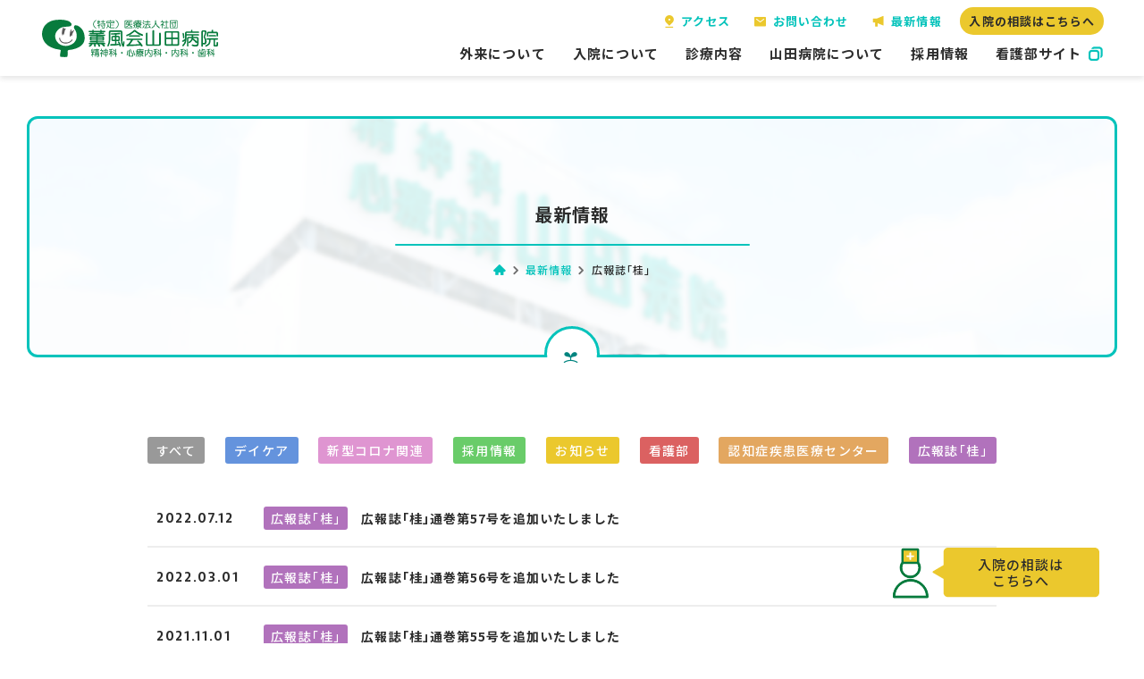

--- FILE ---
content_type: text/html; charset=UTF-8
request_url: https://www.yamada-hosp.or.jp/information_category/pr-magagine/page/2
body_size: 42390
content:
<!DOCTYPE html>
<html lang="ja" prefix="og: http://ogp.me/ns#">

<head>
  <!-- Global site tag (gtag.js) - Google Analytics -->
<script async src="https://www.googletagmanager.com/gtag/js?id=UA-83414047-1"></script>
<script>
  window.dataLayer = window.dataLayer || [];
  function gtag(){dataLayer.push(arguments);}
  gtag('js', new Date());

  gtag('config', 'UA-83414047-1');
</script>
  <title>広報誌「桂」 最新情報 &#8211; ページ 2 &#8211; 医療法人社団薫風会 山田病院</title>
<meta name='robots' content='max-image-preview:large' />
	<style>img:is([sizes="auto" i], [sizes^="auto," i]) { contain-intrinsic-size: 3000px 1500px }</style>
	<meta charset="UTF-8"><meta name="viewport" content="width=device-width, initial-scale=1"><meta name="format-detection" content="telephone=no"><meta property="og:type" content="website"><meta property="og:url" content="https://www.yamada-hosp.or.jp/information_category/pr-magagine"><meta property="og:site_name" content="医療法人社団薫風会 山田病院"><meta property="og:title" content="広報誌「桂」 最新情報 &#8211; ページ 2 &#8211; 医療法人社団薫風会 山田病院"><meta property="og:description" content=""><meta property="og:image" content="https://www.yamada-hosp.or.jp/wp-content/uploads/2020/01/yamada_ogp.jpg"><meta property="og:locale" content="ja_JP"><meta property="fb:app_id" content=""><meta name="twitter:card" content="summary_large_image"><meta name="twitter:site" content=""><meta name="twitter:creator" content=""><meta property="og:url" content="https://www.yamada-hosp.or.jp/information_category/pr-magagine"><meta property="og:title" content="広報誌「桂」 最新情報 &#8211; ページ 2 &#8211; 医療法人社団薫風会 山田病院"><meta property="og:description" content=""><meta property="og:image" content="https://www.yamada-hosp.or.jp/wp-content/uploads/2020/01/yamada_ogp.jpg"><meta name="description" content=""><link rel='dns-prefetch' href='//ajax.googleapis.com' />
<link rel='dns-prefetch' href='//fonts.googleapis.com' />
<link rel='stylesheet' id='wp-block-library-css' href='https://www.yamada-hosp.or.jp/wp-includes/css/dist/block-library/style.min.css?ver=6.8.3' type='text/css' media='all' />
<style id='classic-theme-styles-inline-css' type='text/css'>
/*! This file is auto-generated */
.wp-block-button__link{color:#fff;background-color:#32373c;border-radius:9999px;box-shadow:none;text-decoration:none;padding:calc(.667em + 2px) calc(1.333em + 2px);font-size:1.125em}.wp-block-file__button{background:#32373c;color:#fff;text-decoration:none}
</style>
<style id='global-styles-inline-css' type='text/css'>
:root{--wp--preset--aspect-ratio--square: 1;--wp--preset--aspect-ratio--4-3: 4/3;--wp--preset--aspect-ratio--3-4: 3/4;--wp--preset--aspect-ratio--3-2: 3/2;--wp--preset--aspect-ratio--2-3: 2/3;--wp--preset--aspect-ratio--16-9: 16/9;--wp--preset--aspect-ratio--9-16: 9/16;--wp--preset--color--black: #000000;--wp--preset--color--cyan-bluish-gray: #abb8c3;--wp--preset--color--white: #ffffff;--wp--preset--color--pale-pink: #f78da7;--wp--preset--color--vivid-red: #cf2e2e;--wp--preset--color--luminous-vivid-orange: #ff6900;--wp--preset--color--luminous-vivid-amber: #fcb900;--wp--preset--color--light-green-cyan: #7bdcb5;--wp--preset--color--vivid-green-cyan: #00d084;--wp--preset--color--pale-cyan-blue: #8ed1fc;--wp--preset--color--vivid-cyan-blue: #0693e3;--wp--preset--color--vivid-purple: #9b51e0;--wp--preset--gradient--vivid-cyan-blue-to-vivid-purple: linear-gradient(135deg,rgba(6,147,227,1) 0%,rgb(155,81,224) 100%);--wp--preset--gradient--light-green-cyan-to-vivid-green-cyan: linear-gradient(135deg,rgb(122,220,180) 0%,rgb(0,208,130) 100%);--wp--preset--gradient--luminous-vivid-amber-to-luminous-vivid-orange: linear-gradient(135deg,rgba(252,185,0,1) 0%,rgba(255,105,0,1) 100%);--wp--preset--gradient--luminous-vivid-orange-to-vivid-red: linear-gradient(135deg,rgba(255,105,0,1) 0%,rgb(207,46,46) 100%);--wp--preset--gradient--very-light-gray-to-cyan-bluish-gray: linear-gradient(135deg,rgb(238,238,238) 0%,rgb(169,184,195) 100%);--wp--preset--gradient--cool-to-warm-spectrum: linear-gradient(135deg,rgb(74,234,220) 0%,rgb(151,120,209) 20%,rgb(207,42,186) 40%,rgb(238,44,130) 60%,rgb(251,105,98) 80%,rgb(254,248,76) 100%);--wp--preset--gradient--blush-light-purple: linear-gradient(135deg,rgb(255,206,236) 0%,rgb(152,150,240) 100%);--wp--preset--gradient--blush-bordeaux: linear-gradient(135deg,rgb(254,205,165) 0%,rgb(254,45,45) 50%,rgb(107,0,62) 100%);--wp--preset--gradient--luminous-dusk: linear-gradient(135deg,rgb(255,203,112) 0%,rgb(199,81,192) 50%,rgb(65,88,208) 100%);--wp--preset--gradient--pale-ocean: linear-gradient(135deg,rgb(255,245,203) 0%,rgb(182,227,212) 50%,rgb(51,167,181) 100%);--wp--preset--gradient--electric-grass: linear-gradient(135deg,rgb(202,248,128) 0%,rgb(113,206,126) 100%);--wp--preset--gradient--midnight: linear-gradient(135deg,rgb(2,3,129) 0%,rgb(40,116,252) 100%);--wp--preset--font-size--small: 13px;--wp--preset--font-size--medium: 20px;--wp--preset--font-size--large: 36px;--wp--preset--font-size--x-large: 42px;--wp--preset--spacing--20: 0.44rem;--wp--preset--spacing--30: 0.67rem;--wp--preset--spacing--40: 1rem;--wp--preset--spacing--50: 1.5rem;--wp--preset--spacing--60: 2.25rem;--wp--preset--spacing--70: 3.38rem;--wp--preset--spacing--80: 5.06rem;--wp--preset--shadow--natural: 6px 6px 9px rgba(0, 0, 0, 0.2);--wp--preset--shadow--deep: 12px 12px 50px rgba(0, 0, 0, 0.4);--wp--preset--shadow--sharp: 6px 6px 0px rgba(0, 0, 0, 0.2);--wp--preset--shadow--outlined: 6px 6px 0px -3px rgba(255, 255, 255, 1), 6px 6px rgba(0, 0, 0, 1);--wp--preset--shadow--crisp: 6px 6px 0px rgba(0, 0, 0, 1);}:where(.is-layout-flex){gap: 0.5em;}:where(.is-layout-grid){gap: 0.5em;}body .is-layout-flex{display: flex;}.is-layout-flex{flex-wrap: wrap;align-items: center;}.is-layout-flex > :is(*, div){margin: 0;}body .is-layout-grid{display: grid;}.is-layout-grid > :is(*, div){margin: 0;}:where(.wp-block-columns.is-layout-flex){gap: 2em;}:where(.wp-block-columns.is-layout-grid){gap: 2em;}:where(.wp-block-post-template.is-layout-flex){gap: 1.25em;}:where(.wp-block-post-template.is-layout-grid){gap: 1.25em;}.has-black-color{color: var(--wp--preset--color--black) !important;}.has-cyan-bluish-gray-color{color: var(--wp--preset--color--cyan-bluish-gray) !important;}.has-white-color{color: var(--wp--preset--color--white) !important;}.has-pale-pink-color{color: var(--wp--preset--color--pale-pink) !important;}.has-vivid-red-color{color: var(--wp--preset--color--vivid-red) !important;}.has-luminous-vivid-orange-color{color: var(--wp--preset--color--luminous-vivid-orange) !important;}.has-luminous-vivid-amber-color{color: var(--wp--preset--color--luminous-vivid-amber) !important;}.has-light-green-cyan-color{color: var(--wp--preset--color--light-green-cyan) !important;}.has-vivid-green-cyan-color{color: var(--wp--preset--color--vivid-green-cyan) !important;}.has-pale-cyan-blue-color{color: var(--wp--preset--color--pale-cyan-blue) !important;}.has-vivid-cyan-blue-color{color: var(--wp--preset--color--vivid-cyan-blue) !important;}.has-vivid-purple-color{color: var(--wp--preset--color--vivid-purple) !important;}.has-black-background-color{background-color: var(--wp--preset--color--black) !important;}.has-cyan-bluish-gray-background-color{background-color: var(--wp--preset--color--cyan-bluish-gray) !important;}.has-white-background-color{background-color: var(--wp--preset--color--white) !important;}.has-pale-pink-background-color{background-color: var(--wp--preset--color--pale-pink) !important;}.has-vivid-red-background-color{background-color: var(--wp--preset--color--vivid-red) !important;}.has-luminous-vivid-orange-background-color{background-color: var(--wp--preset--color--luminous-vivid-orange) !important;}.has-luminous-vivid-amber-background-color{background-color: var(--wp--preset--color--luminous-vivid-amber) !important;}.has-light-green-cyan-background-color{background-color: var(--wp--preset--color--light-green-cyan) !important;}.has-vivid-green-cyan-background-color{background-color: var(--wp--preset--color--vivid-green-cyan) !important;}.has-pale-cyan-blue-background-color{background-color: var(--wp--preset--color--pale-cyan-blue) !important;}.has-vivid-cyan-blue-background-color{background-color: var(--wp--preset--color--vivid-cyan-blue) !important;}.has-vivid-purple-background-color{background-color: var(--wp--preset--color--vivid-purple) !important;}.has-black-border-color{border-color: var(--wp--preset--color--black) !important;}.has-cyan-bluish-gray-border-color{border-color: var(--wp--preset--color--cyan-bluish-gray) !important;}.has-white-border-color{border-color: var(--wp--preset--color--white) !important;}.has-pale-pink-border-color{border-color: var(--wp--preset--color--pale-pink) !important;}.has-vivid-red-border-color{border-color: var(--wp--preset--color--vivid-red) !important;}.has-luminous-vivid-orange-border-color{border-color: var(--wp--preset--color--luminous-vivid-orange) !important;}.has-luminous-vivid-amber-border-color{border-color: var(--wp--preset--color--luminous-vivid-amber) !important;}.has-light-green-cyan-border-color{border-color: var(--wp--preset--color--light-green-cyan) !important;}.has-vivid-green-cyan-border-color{border-color: var(--wp--preset--color--vivid-green-cyan) !important;}.has-pale-cyan-blue-border-color{border-color: var(--wp--preset--color--pale-cyan-blue) !important;}.has-vivid-cyan-blue-border-color{border-color: var(--wp--preset--color--vivid-cyan-blue) !important;}.has-vivid-purple-border-color{border-color: var(--wp--preset--color--vivid-purple) !important;}.has-vivid-cyan-blue-to-vivid-purple-gradient-background{background: var(--wp--preset--gradient--vivid-cyan-blue-to-vivid-purple) !important;}.has-light-green-cyan-to-vivid-green-cyan-gradient-background{background: var(--wp--preset--gradient--light-green-cyan-to-vivid-green-cyan) !important;}.has-luminous-vivid-amber-to-luminous-vivid-orange-gradient-background{background: var(--wp--preset--gradient--luminous-vivid-amber-to-luminous-vivid-orange) !important;}.has-luminous-vivid-orange-to-vivid-red-gradient-background{background: var(--wp--preset--gradient--luminous-vivid-orange-to-vivid-red) !important;}.has-very-light-gray-to-cyan-bluish-gray-gradient-background{background: var(--wp--preset--gradient--very-light-gray-to-cyan-bluish-gray) !important;}.has-cool-to-warm-spectrum-gradient-background{background: var(--wp--preset--gradient--cool-to-warm-spectrum) !important;}.has-blush-light-purple-gradient-background{background: var(--wp--preset--gradient--blush-light-purple) !important;}.has-blush-bordeaux-gradient-background{background: var(--wp--preset--gradient--blush-bordeaux) !important;}.has-luminous-dusk-gradient-background{background: var(--wp--preset--gradient--luminous-dusk) !important;}.has-pale-ocean-gradient-background{background: var(--wp--preset--gradient--pale-ocean) !important;}.has-electric-grass-gradient-background{background: var(--wp--preset--gradient--electric-grass) !important;}.has-midnight-gradient-background{background: var(--wp--preset--gradient--midnight) !important;}.has-small-font-size{font-size: var(--wp--preset--font-size--small) !important;}.has-medium-font-size{font-size: var(--wp--preset--font-size--medium) !important;}.has-large-font-size{font-size: var(--wp--preset--font-size--large) !important;}.has-x-large-font-size{font-size: var(--wp--preset--font-size--x-large) !important;}
:where(.wp-block-post-template.is-layout-flex){gap: 1.25em;}:where(.wp-block-post-template.is-layout-grid){gap: 1.25em;}
:where(.wp-block-columns.is-layout-flex){gap: 2em;}:where(.wp-block-columns.is-layout-grid){gap: 2em;}
:root :where(.wp-block-pullquote){font-size: 1.5em;line-height: 1.6;}
</style>
<link rel='stylesheet' id='aw-fonts-sarala-css' href='https://fonts.googleapis.com/css?family=Sarala%3A400%2C700&#038;display=swap&#038;ver=6.8.3' type='text/css' media='all' />
<link rel='stylesheet' id='aw-fonts-noto-css' href='https://fonts.googleapis.com/css?family=Noto+Sans+JP%3A500%2C700&#038;display=swap&#038;ver=6.8.3' type='text/css' media='all' />
<link rel='stylesheet' id='aw-style-css' href='https://www.yamada-hosp.or.jp/wp-content/themes/yamada_hosp/css/style.css?ver=6.8.3' type='text/css' media='all' />
<!--[if lt IE 10]>
<script type="text/javascript" src="https://www.yamada-hosp.or.jp/wp-content/themes/yamada_hosp/js/flexibility.js" id="aw-flexibility-js"></script>
<![endif]-->
<link rel="https://api.w.org/" href="https://www.yamada-hosp.or.jp/wp-json/" /><link rel="alternate" title="JSON" type="application/json" href="https://www.yamada-hosp.or.jp/wp-json/wp/v2/information_category/12" />		<style type="text/css" id="wp-custom-css">
			.grecaptcha-badge { visibility: hidden; }		</style>
		
  <link rel="apple-touch-icon" sizes="180x180" href="">
  <link rel="icon" type="image/png" sizes="32x32" href="https://www.yamada-hosp.or.jp/wp-content/themes/yamada_hosp/favicon/favicon-32x32.png">
  <link rel="icon" type="image/png" sizes="16x16" href="https://www.yamada-hosp.or.jp/wp-content/themes/yamada_hosp/favicon/favicon-16x16.png">
  <link rel="manifest" href="https://www.yamada-hosp.or.jp/wp-content/themes/yamada_hosp/favicon/site.webmanifest">
  <link rel="mask-icon" href="/safari-pinned-tab.svg" color="#ffffff">
  <meta name="msapplication-TileColor" content="#ffffff">
  <meta name="theme-color" content="#ffffff">
  <script async src="https://cdn.jsdelivr.net/npm/pwacompat@2.0.6/pwacompat.min.js" integrity="sha384-GOaSLecPIMCJksN83HLuYf9FToOiQ2Df0+0ntv7ey8zjUHESXhthwvq9hXAZTifA" crossorigin="anonymous"></script>
</head>

<body class="archive paged tax-information_category term-pr-magagine term-12 paged-2 wp-theme-yamada_hosp">
  <div class="loader">
    <div class="loader__icon"><span class="loader__txt">Loading...</span></div>
  </div>
  <header class="header header--active">
      <div class="header__body">
        <a href="https://www.yamada-hosp.or.jp" class="header__logo">薫風会山田病院</a>
        <nav class="header__nav gnav" id="gnav">
          <div class="gnav-list__wrap">
            <ul class="gnav-list">
              <li class="gnav-list__item">
                <a href="https://www.yamada-hosp.or.jp/visitor/" class="gnav-list__link">外来について</a>
                <span class="gnav-list__trigger"></span>
                <div class="ac-menu">
                  <ul class="ac-menu__list">
                    <li class="ac-menu__item"><a href="https://www.yamada-hosp.or.jp/visitor/first-visit" class="ac-menu__link">初診の方へ</a></li>
                    <li class="ac-menu__item"><a href="https://www.yamada-hosp.or.jp/visitor/repeated-visit" class="ac-menu__link">再診</a></li>
                    <li class="ac-menu__item"><a href="https://www.yamada-hosp.or.jp/visitor/physician" class="ac-menu__link">担当医表</a></li>
                  </ul>
                </div>
              </li>
              <li class="gnav-list__item">
                <a href="https://www.yamada-hosp.or.jp/hospitalization/" class="gnav-list__link">入院について</a>
                <span class="gnav-list__trigger"></span>
                <div class="ac-menu">
                  <ul class="ac-menu__list">
                    <li class="ac-menu__item"><a href="https://www.yamada-hosp.or.jp/hospitalization/flow" class="ac-menu__link">入院までの流れ</a></li>
                    <li class="ac-menu__item"><a href="https://www.yamada-hosp.or.jp/hospitalization/guidance" class="ac-menu__link">入院の持ち物・費用について</a></li>
                    <li class="ac-menu__item"><a href="https://www.yamada-hosp.or.jp/hospitalization/ward" class="ac-menu__link">病棟案内</a></li>
                    <li class="ac-menu__item"><a href="https://www.yamada-hosp.or.jp/hospitalization/services" class="ac-menu__link">入院中に利用できるサービス</a></li>
                    <li class="ac-menu__item"><a href="https://www.yamada-hosp.or.jp/hospitalization/visit" class="ac-menu__link">面会について</a></li>
                  </ul>
                </div>
              </li>
              <li class="gnav-list__item">
                <a href="https://www.yamada-hosp.or.jp/service/" class="gnav-list__link">診療内容</a>
                <span class="gnav-list__trigger"></span>
                <div class="ac-menu">
                  <ul class="ac-menu__list">
                    <li class="ac-menu__item"><a href="https://www.yamada-hosp.or.jp/service/emergency/" class="ac-menu__link">精神科救急</a></li>
                    <li class="ac-menu__item"><a href="https://www.yamada-hosp.or.jp/service/stresscare/" class="ac-menu__link">ストレスケア</a></li>
                    <li class="ac-menu__item"><a href="https://www.yamada-hosp.or.jp/service/rehabilitation/" class="ac-menu__link">社会復帰</a></li>
                    <li class="ac-menu__item"><a href="https://www.yamada-hosp.or.jp/service/dementia/" class="ac-menu__link">認知症対応</a></li>
                    <li class="ac-menu__item"><a href="https://www.yamada-hosp.or.jp/service/daycare/" class="ac-menu__link">デイケア</a></li>
                  </ul>
                </div>
              </li>
              <li class="gnav-list__item">
                <a href="https://www.yamada-hosp.or.jp/about/" class="gnav-list__link">山田病院について</a>
                <span class="gnav-list__trigger"></span>
                <div class="ac-menu">
                  <ul class="ac-menu__list">
                    <li class="ac-menu__item"><a href="https://www.yamada-hosp.or.jp/about/message" class="ac-menu__link">院長挨拶・理念</a></li>
                    <li class="ac-menu__item"><a href="https://www.yamada-hosp.or.jp/about/overview" class="ac-menu__link">概要・沿革・患者様の権利</a></li>
                    <li class="ac-menu__item"><a href="https://www.yamada-hosp.or.jp/about/performance" class="ac-menu__link">実績・統計</a></li>
                    <li class="ac-menu__item"><a href="https://www.yamada-hosp.or.jp/about/training" class="ac-menu__link">全体研修・学術交流会</a></li>
                    <li class="ac-menu__item"><a href="https://www.yamada-hosp.or.jp/about/location" class="ac-menu__link">所在地・敷地図・病棟図</a></li>
                    <li class="ac-menu__item"><a href="https://www.yamada-hosp.or.jp/about/safety" class="ac-menu__link">医療安全・感染</a></li>
                  </ul>
                </div>
              </li>
              <li class="gnav-list__item">
                <a href="https://www.yamada-hosp.or.jp/recruit/" class="gnav-list__link">採用情報</a>
                <span class="gnav-list__trigger"></span>
                <div class="ac-menu">
                  <ul class="ac-menu__list">
                    <li class="ac-menu__item"><a href="https://nurse.yamada-hosp.or.jp/" target="_blank" class="ac-menu__link">看護部について</a></li>
                    <li class="ac-menu__item"><a href="https://www.yamada-hosp.or.jp/recruit/job" class="ac-menu__link">各種お仕事紹介</a></li>
                    <li class="ac-menu__item"><a href="https://www.yamada-hosp.or.jp/requirement/" class="ac-menu__link">募集要項</a></li>
                    <li class="ac-menu__item"><a href="https://www.yamada-hosp.or.jp/doctor/" class="ac-menu__link">医師募集情報</a></li>
                    <li class="ac-menu__item"><a href="https://www.yamada-hosp.or.jp/psw/" class="ac-menu__link">精神保健福祉士（PSW）</a></li>
                    <li class="ac-menu__item"><a href="https://www.yamada-hosp.or.jp/recruit/co-medical/" class="ac-menu__link">実習生（コメディカル）の方はこちら</a></li>
                    <li class="ac-menu__item"><a href="https://www.yamada-hosp.or.jp/recruit/entry-form" class="ac-menu__link">エントリー</a></li>
                  </ul>
                </div>
              </li>
              <li class="gnav-list__item">
                <a href="https://nurse.yamada-hosp.or.jp/" class="gnav-list__link" target="_blank"><span class="window">看護部サイト</span></a>
              </li>
              <li class="gnav-list__item gnav-list__item--fb">
                <a target="_blank" href="https://www.instagram.com/kunpu_kai_yamada_byouin/" class="gnav-list__link"><span class="insta-icon">Instagram</span></a>
              </li>
              <li class="gnav-list__item gnav-list__item--fb">
                <a target="_blank" href="https://www.facebook.com/302172839800076/" class="gnav-list__link"><span class="facebook-icon">Facebook</span></a>
              </li>
            </ul>
            <ul class="sub-nav">
              <li class="sub-nav__item sub-nav__item--access">
                <a href="https://www.yamada-hosp.or.jp/access/" class="sub-nav__link">アクセス</a>
              </li>
              <li class="sub-nav__item sub-nav__item--contact">
                <a href="https://www.yamada-hosp.or.jp/contact/" class="sub-nav__link">お問い合わせ</a>
              </li>
              <li class="sub-nav__item sub-nav__item--news">
                <a href="https://www.yamada-hosp.or.jp/information/" class="sub-nav__link">最新情報</a>
              </li>
              <li class="sub-nav__item sub-nav__item--kankei">
                <a href="https://www.yamada-hosp.or.jp/collaboration/" class="sub-nav__link">入院の相談はこちらへ</a>
              </li>
            </ul>
            <div class="nav-tel">
              <div class="nav-tel__inner">
                <h2 class="nav-tel__title">ご相談窓口はこちら</h2>
                <a class="nav-tel__link ga-event" href="tel:0424610005" data-event_category="電話">042-461-0005</a>
              </div>
              <div class="nav-tel__inner">
                <h2 class="nav-tel__title">認知症疾患に関するご相談</h2>
                <a class="nav-tel__link ga-event" href="tel:0424610622" data-event_category="電話">042-461-0622</a>
              </div>
            </div>
          </div>
        </nav>
      </div>
    <div class="header__btn menu-btn" id="menu-btn">
      <span class="menu-btn__line menu-btn__line--top"></span>
      <span class="menu-btn__line menu-btn__line--middle"></span>
      <span class="menu-btn__line menu-btn__line--bottom"></span>
    </div>
    <div class="header__bg" id="bg"></div>
  </header>

<main class="main">
  <section class="hero hero--sub hero--h-fixed">
    <div class="container">
      <h1 class="hero-title"><span class="hero-title-ja">最新情報</span></h1>
      <div class="breadcrumb">
        <ul class="breadcrumb-list" itemscope itemtype="https://schema.org/BreadcrumbList">
<li class="breadcrumb-list__item" itemscope itemprop="itemListElement" itemtype="https://schema.org/ListItem"><a class="breadcrumb-list__link" itemtype="https://schema.org/Thing" itemprop="item" href="https://www.yamada-hosp.or.jp/"><span itemprop="name">&#xe90d;</span></a></li>
<li class="breadcrumb-list__item" itemscope itemprop="itemListElement" itemtype="https://schema.org/ListItem"><span class="breadcrumb-list__sep"></span><a class="breadcrumb-list__link" itemtype="https://schema.org/Thing" itemprop="item" href="https://www.yamada-hosp.or.jp/information"><span itemprop="name">最新情報</span></a></li>
<li class="breadcrumb-list__item" itemscope itemprop="itemListElement" itemtype="https://schema.org/ListItem"><span class="breadcrumb-list__sep"></span><a class="breadcrumb-list__link" itemtype="https://schema.org/Thing" itemprop="item" href="https://www.yamada-hosp.or.jp/information_category/pr-magagine"><span itemprop="name">広報誌「桂」</span></a></li>
</ul>
      </div>
    </div>
  </section>

  <article class="page-article">
    <div class="container">
<!-----絞り込みボタンここから----->
<div class="news-btn__wrap"><div class="news-btn__item"><a class="news-btn news-btn--all" href="https://www.yamada-hosp.or.jp/information"><span class="btn__inner">すべて</span></a></div><div class="news-btn__item"><a class="news-btn news-btn--daycare" href="https://www.yamada-hosp.or.jp/information_category/daycare"><span class="btn__inner">デイケア</a></span></div><div class="news-btn__item"><a class="news-btn news-btn--covid-19" href="https://www.yamada-hosp.or.jp/information_category/covid-19"><span class="btn__inner">新型コロナ関連</a></span></div><div class="news-btn__item"><a class="news-btn news-btn--recruit" href="https://www.yamada-hosp.or.jp/information_category/recruit"><span class="btn__inner">採用情報</a></span></div><div class="news-btn__item"><a class="news-btn news-btn--notice" href="https://www.yamada-hosp.or.jp/information_category/notice"><span class="btn__inner">お知らせ</a></span></div><div class="news-btn__item"><a class="news-btn news-btn--nurse" href="https://www.yamada-hosp.or.jp/information_category/nurse"><span class="btn__inner">看護部</a></span></div><div class="news-btn__item"><a class="news-btn news-btn--dementia" href="https://www.yamada-hosp.or.jp/information_category/dementia"><span class="btn__inner">認知症疾患医療センター</a></span></div><div class="news-btn__item"><a class="news-btn news-btn--pr-magagine news-btn--active" href="https://www.yamada-hosp.or.jp/information_category/pr-magagine"><span class="btn__inner">広報誌「桂」</a></span></div></div>      <!-----ここまで----->
            <div class="news-list news-list--archive">
                <article class="news-list__item">
          <a href="https://www.yamada-hosp.or.jp/information/2604" class="news-list__link"></a>
          <time class="news-list__time">
            2022.07.12</time>
                    <span class="news-list__category news-list__category--pr-magagine">
            広報誌「桂」</span>
                    <h2 class="news-list__post-title">広報誌「桂」通巻第57号を追加いたしました</h2>
        </article>
                <article class="news-list__item">
          <a href="https://www.yamada-hosp.or.jp/information/2453" class="news-list__link"></a>
          <time class="news-list__time">
            2022.03.01</time>
                    <span class="news-list__category news-list__category--pr-magagine">
            広報誌「桂」</span>
                    <h2 class="news-list__post-title">広報誌「桂」通巻第56号を追加いたしました</h2>
        </article>
                <article class="news-list__item">
          <a href="https://www.yamada-hosp.or.jp/information/2314" class="news-list__link"></a>
          <time class="news-list__time">
            2021.11.01</time>
                    <span class="news-list__category news-list__category--pr-magagine">
            広報誌「桂」</span>
                    <h2 class="news-list__post-title">広報誌「桂」通巻第55号を追加いたしました</h2>
        </article>
                <article class="news-list__item">
          <a href="https://www.yamada-hosp.or.jp/information/2178" class="news-list__link"></a>
          <time class="news-list__time">
            2021.07.01</time>
                    <span class="news-list__category news-list__category--pr-magagine">
            広報誌「桂」</span>
                    <h2 class="news-list__post-title">広報誌「桂」通巻第54号を追加いたしました</h2>
        </article>
                <article class="news-list__item">
          <a href="https://www.yamada-hosp.or.jp/information/1895" class="news-list__link"></a>
          <time class="news-list__time">
            2021.03.01</time>
                    <span class="news-list__category news-list__category--pr-magagine">
            広報誌「桂」</span>
                    <h2 class="news-list__post-title">広報誌「桂」通巻第53号を追加いたしました</h2>
        </article>
                <article class="news-list__item">
          <a href="https://www.yamada-hosp.or.jp/information/1701" class="news-list__link"></a>
          <time class="news-list__time">
            2020.11.18</time>
                    <span class="news-list__category news-list__category--pr-magagine">
            広報誌「桂」</span>
                    <h2 class="news-list__post-title">広報誌「桂」通巻第52号を追加いたしました</h2>
        </article>
                <article class="news-list__item">
          <a href="https://www.yamada-hosp.or.jp/information/1576" class="news-list__link"></a>
          <time class="news-list__time">
            2020.07.01</time>
                    <span class="news-list__category news-list__category--pr-magagine">
            広報誌「桂」</span>
                    <h2 class="news-list__post-title">広報誌「桂」通巻第51号を追加いたしました</h2>
        </article>
                <article class="news-list__item">
          <a href="https://www.yamada-hosp.or.jp/information/202" class="news-list__link"></a>
          <time class="news-list__time">
            2019.07.01</time>
                    <span class="news-list__category news-list__category--pr-magagine">
            広報誌「桂」</span>
                    <h2 class="news-list__post-title">広報誌「桂」通巻第48号を追加いたしました</h2>
        </article>
                <article class="news-list__item">
          <a href="https://www.yamada-hosp.or.jp/information/253" class="news-list__link"></a>
          <time class="news-list__time">
            2019.03.01</time>
                    <span class="news-list__category news-list__category--pr-magagine">
            広報誌「桂」</span>
                    <h2 class="news-list__post-title">広報誌「桂」通巻第47号を追加いたしました</h2>
        </article>
        
      </div>
          </div>
    <ul class="pager-list"><li class="pager-list__item pager-list__item--prev"><a class="pager-list__link pager-list__link--prev" href="https://www.yamada-hosp.or.jp/information_category/pr-magagine"></a></li><li class="pager-list__item"><a class="pager-list__link pager-list__link--number" href="https://www.yamada-hosp.or.jp/information_category/pr-magagine">1</a></li></li><li class="pager-list__item"><a class="pager-list__link pager-list__link--number pager-list__link--active" href="https://www.yamada-hosp.or.jp/information_category/pr-magagine/page/2">2</a></li></li></ul>
  </article>

</main>
<div class="om-fixed">
  <ul class="om-fixed__list">
    <li class="om-fixed__item"><a href="https://www.yamada-hosp.or.jp/visitor/physician" class="om-fixed__link">担当医表</a></li>
    <li class="om-fixed__item"><a href="tel:0424610005" class="om-fixed__link om-fixed__link--tel">電話する</a></li>
    <li class="om-fixed__item"><a href="https://www.yamada-hosp.or.jp/access/" class="om-fixed__link om-fixed__link--access">アクセス</a></li>
  </ul>
</div>


<footer class="section section--footer footer">
<a id="scroller-collaboration" class="page-top__collaboration" href="https://www.yamada-hosp.or.jp/collaboration/"><span>入院の相談は<br>こちらへ</span></a>
<a id="scroller" class="page-top" href="#">トップ</a>
  <div class="footer__menu">
    <div class="container">
      <div class="footer__sitemap">
        <div class="footer__list">
          <div class="fnav-list__wrap">
            <ul class="fnav-list">
              <li class="fnav-list__item">
                <a href="https://www.yamada-hosp.or.jp/visitor/" class="fnav-list__link">外来について</a>
                <ul class="fchild-list">
                  <li class="fchild-list__item"><a href="https://www.yamada-hosp.or.jp/visitor/first-visit" class="fchild-list__link">初診の方へ</a></li>
                  <li class="fchild-list__item"><a href="https://www.yamada-hosp.or.jp/visitor/repeated-visit" class="fchild-list__link">再診</a></li>
                  <li class="fchild-list__item"><a href="https://www.yamada-hosp.or.jp/visitor/physician" class="fchild-list__link">担当医表</a></li>
                </ul>
              </li>
            </ul>
            <ul class="fnav-list">
              <li class="fnav-list__item">
                <a href="https://www.yamada-hosp.or.jp/hospitalization/" class="fnav-list__link">入院について</a>
                <ul class="fchild-list">
                  <li class="fchild-list__item"><a href="https://www.yamada-hosp.or.jp/hospitalization/flow" class="fchild-list__link">入院までの流れ</a></li>
                  <li class="fchild-list__item"><a href="https://www.yamada-hosp.or.jp/hospitalization/guidance" class="fchild-list__link">入院の持ちもの・費用について</a></li>
                  <li class="fchild-list__item"><a href="https://www.yamada-hosp.or.jp/hospitalization/ward" class="fchild-list__link">病棟案内</a></li>
                  <li class="fchild-list__item"><a href="https://www.yamada-hosp.or.jp/hospitalization/services" class="fchild-list__link">入院中に利用できるサービス</a></li>
                  <li class="fchild-list__item"><a href="https://www.yamada-hosp.or.jp/hospitalization/visit" class="fchild-list__link">面会について</a></li>
                </ul>
              </li>
            </ul>
            <ul class="fnav-list">
              <li class="fnav-list__item">
                <a href="https://www.yamada-hosp.or.jp/service/" class="fnav-list__link">診療内容</a>
                <ul class="fchild-list">
                  <li class="fchild-list__item"><a href="https://www.yamada-hosp.or.jp/service/emergency" class="fchild-list__link">精神科救急</a></li>
                  <li class="fchild-list__item"><a href="https://www.yamada-hosp.or.jp/service/stresscare" class="fchild-list__link">ストレスケア</a></li>
                  <li class="fchild-list__item"><a href="https://www.yamada-hosp.or.jp/service/rehabilitation" class="fchild-list__link">社会復帰</a></li>
                  <li class="fchild-list__item"><a href="https://www.yamada-hosp.or.jp/service/dementia" class="fchild-list__link">認知症対応</a></li>
                  <li class="fchild-list__item"><a href="https://www.yamada-hosp.or.jp/service/daycare" class="fchild-list__link">デイケア</a></li>
                </ul>
              </li>
            </ul>
            <ul class="fnav-list">
              <li class="fnav-list__item">
                <a href="https://www.yamada-hosp.or.jp/about/" class="fnav-list__link">山田病院について</a>
                <ul class="fchild-list">
                  <li class="fchild-list__item"><a href="https://www.yamada-hosp.or.jp/about/message" class="fchild-list__link">院長挨拶・理念</a></li>
                  <li class="fchild-list__item"><a href="https://www.yamada-hosp.or.jp/about/overview" class="fchild-list__link">概要・沿革・患者様の権利</a></li>
                  <li class="fchild-list__item"><a href="https://www.yamada-hosp.or.jp/about/performance" class="fchild-list__link">実績・統計</a></li>
                  <li class="fchild-list__item"><a href="https://www.yamada-hosp.or.jp/about/training" class="fchild-list__link">全体研修・学術交流会</a></li>
                  <li class="fchild-list__item"><a href="https://www.yamada-hosp.or.jp/about/location" class="fchild-list__link">所在地・敷地図・病棟図</a></li>
                  <li class="fchild-list__item"><a href="https://www.yamada-hosp.or.jp/about/safety" class="fchild-list__link">医療安全・感染</a></li>
                </ul>
              </li>
            </ul>
            <ul class="fnav-list">
              <li class="fnav-list__item">
                <a href="https://www.yamada-hosp.or.jp/recruit/" class="fnav-list__link">採用情報</a>
                <ul class="fchild-list">
                  <li class="fchild-list__item"><a href="https://nurse.yamada-hosp.or.jp/" target="_blank" class="fchild-list__link">看護部について</a></li>
                  <li class="fchild-list__item"><a href="https://www.yamada-hosp.or.jp/recruit/job" class="fchild-list__link">各種お仕事紹介</a></li>
                  <li class="fchild-list__item"><a href="https://www.yamada-hosp.or.jp/requirement/" class="fchild-list__link">募集要項</a></li>
                  <li class="fchild-list__item"><a href="https://www.yamada-hosp.or.jp/doctor/" class="fchild-list__link">医師募集情報</a></li>
                  <li class="fchild-list__item"><a href="https://www.yamada-hosp.or.jp/recruit/co-medical/" class="fchild-list__link">実習生（コメディカル）の方はこちら</a></li>
                  <li class="fchild-list__item"><a href="https://www.yamada-hosp.or.jp/recruit/entry-form" class="fchild-list__link">エントリー</a></li>
                </ul>
              </li>
            </ul>
          </div>
        </div>
        <div class="footer__right">
          <ul class="right-list">
            <li class="right-list__item"><a href="https://www.yamada-hosp.or.jp/information/" class="right-list__link">最新情報</a></li>
            <li class="right-list__item"><a href="https://www.yamada-hosp.or.jp/recruit/entry-form/" class="right-list__link">エントリーフォーム</a></li>
            <li class="right-list__item"><a href="https://www.yamada-hosp.or.jp/contact/" class="right-list__link">お問い合わせ</a></li>
            <li class="right-list__item"><a href="https://www.yamada-hosp.or.jp/access/" class="right-list__link">アクセス</a></li>
            <li class="right-list__item"><a href="https://www.yamada-hosp.or.jp/collaboration/" class="right-list__link">関係機関の皆さまへ</a></li>
            <li class="right-list__item"><a href="https://www.yamada-hosp.or.jp/next-plan/" class="right-list__link">一般事業主行動計画</a></li>
            <li class="right-list__item"><a href="https://www.yamada-hosp.or.jp/sitemap/" class="right-list__link">サイトマップ</a></li>
            <li class="right-list__item"><a href="https://www.yamada-hosp.or.jp/privacy-policy/" class="right-list__link">プライバシーポリシー</a></li>
            <li class="right-list__item"><a href="https://www.instagram.com/kunpu_kai_yamada_byouin/" target="_blank" class="right-list__link insta-icon">Instagram</a></li>
            <li class="right-list__item"><a href="https://www.facebook.com/302172839800076/" target="_blank" class="right-list__link facebook-icon">Facebook</a></li>
          </ul>
        </div>
      </div>
    </div>
  </div>
  <ul class="footer__mobile-link">
    <li><a href="https://www.yamada-hosp.or.jp/sitemap/">サイトマップ</a></li>
    <li><a href="https://www.yamada-hosp.or.jp/privacy-policy/">プライバシーポリシー</a></li>
    <li><a href="https://www.facebook.com/302172839800076/" target="_blank" class="facebook-icon">facebook</a></li>
  </ul>
  <div class="footer__signature">
    <div class="container container--sp-nomg">
      <div class="footer__sign-box">
        <a class="footer__logo" href="https://www.yamada-hosp.or.jp"><img class="footer__img" src="https://www.yamada-hosp.or.jp/wp-content/themes/yamada_hosp/images/logo-footer.svg" alt="ロゴマーク"></a>
        <div class="footer__address">
          <div class="org" itemscope itemtype="http://schema.org/Organization">
            <div class="org__addr" itemprop="address" itemscope itemtype="http://schema.org/PostalAddress">
              〒<span class="org-addr__item" itemprop="postalCode">188-0012</span>&nbsp;
              <div class="org-addr__br">
                <span class="org-addr__item" itemprop="addressRegion">東京都</span><span class="org-addr__item" itemprop="addressLocality">西東京市</span><span class="org-addr__item" itemprop="streetAddress">南町3丁目4番10号</span>
              </div>
            </div>
          </div>
        </div>
        <div class="footer__tel">
           <span class="org__phone">TEL:&nbsp;<a class="ga-event" itemprop="telephone" href="tel:0424610005" data-event_category="電話">042-461-0005</a>（代）</span><span class="org__fax">FAX:&nbsp;042-467-4658</span>
        </div>
      </div>
    </div>
  </div>
  <div class="footer__other">
    <div class="container other">
      <p class="other__item"><span class="other__copyright">&copy; 2019 YAMADA HOSPITAL</span></p>
    </div>
  </div>
</footer>


<script type="speculationrules">
{"prefetch":[{"source":"document","where":{"and":[{"href_matches":"\/*"},{"not":{"href_matches":["\/wp-*.php","\/wp-admin\/*","\/wp-content\/uploads\/*","\/wp-content\/*","\/wp-content\/plugins\/*","\/wp-content\/themes\/yamada_hosp\/*","\/*\\?(.+)"]}},{"not":{"selector_matches":"a[rel~=\"nofollow\"]"}},{"not":{"selector_matches":".no-prefetch, .no-prefetch a"}}]},"eagerness":"conservative"}]}
</script>
<script type="text/javascript" src="https://ajax.googleapis.com/ajax/libs/jquery/3.1.1/jquery.min.js" id="aw-jquery-js"></script>
<script type="text/javascript" src="https://www.yamada-hosp.or.jp/wp-content/themes/yamada_hosp/js/imagesloaded.pkgd.min.js" id="aw-js-imagesloaded-js"></script>
<script type="text/javascript" src="https://www.yamada-hosp.or.jp/wp-content/themes/yamada_hosp/js/jquery.lazyload.min.js" id="aw-js-lazyload-js"></script>
<script type="text/javascript" src="https://www.yamada-hosp.or.jp/wp-content/themes/yamada_hosp/js/slick.min.js" id="aw-slick-js-js"></script>
<script type="text/javascript" src="https://www.yamada-hosp.or.jp/wp-content/themes/yamada_hosp/js/underscore-min.js" id="aw-js-underscore-js"></script>
<script type="text/javascript" src="https://www.yamada-hosp.or.jp/wp-content/themes/yamada_hosp/js/ofi.min.js" id="aw-js-ofi-js"></script>
<script type="text/javascript" src="https://www.yamada-hosp.or.jp/wp-content/themes/yamada_hosp/js/yubinbango.js" id="aw-js-yubin-js"></script>
<script type="text/javascript" src="https://www.yamada-hosp.or.jp/wp-content/themes/yamada_hosp/js/scripts.js" id="aw-scripts-js"></script>
<script>
  $(function() {
    $('.ga-event').on('click', function() {
      gtag('event', 'click', {
        'event_category' : $(this).data('event_category')
      });
    });
  });
</script>
</body>

</html>


--- FILE ---
content_type: text/css
request_url: https://www.yamada-hosp.or.jp/wp-content/themes/yamada_hosp/css/style.css?ver=6.8.3
body_size: 172639
content:
@charset "UTF-8";
/*! sanitize.css v3.0.0 | CC0 1.0 Public Domain | github.com/10up/sanitize.css */
/*
 * Normalization
 */
audio:not([controls]) {
  display: none;
  /* Chrome 44-, iOS 8+, Safari 9+ */
}

button {
  overflow: visible;
  /* Internet Explorer 11- */
  -webkit-appearance: button;
  /* iOS 8+ */
}

details {
  display: block;
  /* Edge 12+, Firefox 40+, Internet Explorer 11-, Windows Phone 8.1+ */
}

html {
  /* Edge 12+, Internet Explorer 11- */
  overflow-y: scroll;
  /* All browsers without overlaying scrollbars */
  -webkit-text-size-adjust: 100%;
  /* iOS 8+ */
}

input {
  -webkit-border-radius: 0;
}

input[type=button],
input[type=reset],
input[type=submit] {
  -webkit-appearance: button;
  /* iOS 8+ */
}

input[type=search] {
  -webkit-appearance: textfield;
  /* Chrome 45+, Safari 9+ */
}

input[type=search]::-webkit-search-cancel-button,
input[type=search]::-webkit-search-decoration {
  -webkit-appearance: none;
  /* Chrome 45+, Safari 9+ */
}

main {
  display: block;
  /* Android 4.3-, Internet Explorer 11-, Windows Phone 8.1+ */
}

pre {
  overflow: auto;
  /* Internet Explorer 11- */
}

progress {
  display: inline-block;
  /* Internet Explorer 11-, Windows Phone 8.1+ */
}

small {
  font-size: 75%;
  /* All browsers */
}

summary {
  display: block;
  /* Firefox 40+, Internet Explorer 11-, Windows Phone 8.1+ */
}

svg:not(:root) {
  overflow: hidden;
  /* Internet Explorer 11- */
}

template {
  display: none;
  /* Android 4.3-, Internet Explorer 11-, iOS 7-, Safari 7-, Windows Phone 8.1+ */
}

textarea {
  overflow: auto;
  /* Edge 12+, Internet Explorer 11- */
}

[hidden] {
  display: none;
  /* Internet Explorer 10- */
}

/*
 * Universal inheritance
 */
*,
:before,
:after {
  -webkit-box-sizing: inherit;
          box-sizing: inherit;
}

* {
  font-size: inherit;
  line-height: inherit;
}

:before,
:after {
  text-decoration: inherit;
  vertical-align: inherit;
}

/*
 * Opinionated defaults
 */
/* specify the border style and width of all elements */
*,
:before,
:after {
  border-style: solid;
  border-width: 0;
}

/* specify the core styles of all elements */
* {
  background-repeat: no-repeat;
  margin: 0;
  padding: 0;
}

/* specify the root styles of the document */
:root {
  background-color: #ffffff;
  -webkit-box-sizing: border-box;
          box-sizing: border-box;
  color: #000000;
  cursor: default;
  font: 100%/1.5 sans-serif;
  text-rendering: optimizeLegibility;
}

/* specify the text decoration of anchors */
a {
  text-decoration: none;
}

/* specify the alignment of media elements */
audio,
canvas,
iframe,
img,
svg,
video {
  vertical-align: middle;
}

/* specify the background color of form elements */
button,
input,
select,
textarea {
  background-color: transparent;
}

/* specify the inherited color and font of form elements */
button,
input,
select,
textarea {
  color: inherit;
  font-family: inherit;
  font-style: inherit;
  font-weight: inherit;
}

/* specify the minimum height of form elements */
button,
[type=button],
[type=date],
[type=datetime],
[type=datetime-local],
[type=email],
[type=month],
[type=number],
[type=password],
[type=reset],
[type=search],
[type=submit],
[type=tel],
[type=text],
[type=time],
[type=url],
[type=week],
select,
textarea {
  min-height: 1.5em;
}

/* specify the font family of code elements */
code,
kbd,
pre,
samp {
  font-family: monospace, monospace;
}

/* specify the list style of nav lists */
nav ol,
nav ul {
  list-style: none;
}

/* specify the standard appearance of selects */
select {
  -moz-appearance: none;
  /* Firefox 40+ */
  -webkit-appearance: none;
}

select::-ms-expand {
  display: none;
  /* Edge 12+, Internet Explorer 11- */
}

select::-ms-value {
  color: currentColor;
  /* Edge 12+, Internet Explorer 11- */
}

/* specify the border styling of tables */
table {
  border-collapse: collapse;
  border-spacing: 0;
}

/* specify the resizability of textareas */
textarea {
  resize: vertical;
}

/* specify the background color, font color, and drop shadow of text selections */
::-moz-selection {
  background-color: #b3d4fc;
  /* required when declaring ::selection */
  color: #4c2b03;
  text-shadow: none;
}

::selection {
  background-color: #b3d4fc;
  /* required when declaring ::selection */
  color: #4c2b03;
  text-shadow: none;
}

/* specify the progress cursor of updating elements */
[aria-busy=true] {
  cursor: progress;
}

/* specify the pointer cursor of trigger elements */
[aria-controls] {
  cursor: pointer;
}

/* specify the unstyled cursor of disabled, not-editable, or otherwise inoperable elements */
[aria-disabled] {
  cursor: default;
}

/* specify the style of visually hidden yet accessible elements */
[hidden][aria-hidden=false] {
  clip: rect(0 0 0 0);
  display: inherit;
  position: absolute;
}

[hidden][aria-hidden=false]:focus {
  clip: auto;
}


/* Slider */
.slick-slider {
  position: relative;
  display: block;
  -webkit-box-sizing: border-box;
          box-sizing: border-box;
  -webkit-touch-callout: none;
  -webkit-user-select: none;
  -moz-user-select: none;
  -ms-user-select: none;
  user-select: none;
  -ms-touch-action: pan-y;
  touch-action: pan-y;
  -webkit-tap-highlight-color: transparent;
}

.slick-list {
  position: relative;
  overflow: hidden;
  display: block;
  margin: 0;
  padding: 0;
}
.slick-list:focus {
  outline: none;
}
.slick-list.dragging {
  cursor: pointer;
  cursor: hand;
}

.slick-slider .slick-track,
.slick-slider .slick-list {
  -webkit-transform: translate3d(0, 0, 0);
  transform: translate3d(0, 0, 0);
}

.slick-track {
  position: relative;
  left: 0;
  top: 0;
  display: block;
}
.slick-track:before, .slick-track:after {
  content: "";
  display: table;
}
.slick-track:after {
  clear: both;
}
.slick-loading .slick-track {
  visibility: hidden;
}

.slick-slide {
  float: left;
  height: 100%;
  min-height: 1px;
  display: none;
}
[dir=rtl] .slick-slide {
  float: right;
}
.slick-slide img {
  display: block;
}
.slick-slide.slick-loading img {
  display: none;
}
.slick-slide.dragging img {
  pointer-events: none;
}
.slick-initialized .slick-slide {
  display: block;
}
.slick-loading .slick-slide {
  visibility: hidden;
}
.slick-vertical .slick-slide {
  display: block;
  height: auto;
  border: 1px solid transparent;
}

.slick-arrow.slick-hidden {
  display: none;
}

.slick-arrow {
  position: absolute;
  top: 50%;
  left: 0;
  -webkit-transform: translateY(-50%);
          transform: translateY(-50%);
  width: 60px;
  height: 100%;
  color: transparent;
  z-index: 9;
  cursor: pointer;
}
@media screen and (min-width: 768px) {
  .slick-arrow {
    width: 50px;
    display: inline-block;
    height: 50px;
    overflow: hidden;
    left: 1.5rem;
    -webkit-box-shadow: 0 3px 6px rgba(0, 0, 0, 0.16);
            box-shadow: 0 3px 6px rgba(0, 0, 0, 0.16);
  }
}
@media screen and (min-width: 1080px) {
  .slick-arrow {
    left: 3.5rem;
  }
}
.slick-arrow::before {
  display: block;
  content: "\e900";
  font-family: "icomoon";
  width: 32px;
  height: 32px;
  border-radius: 3px;
  background: #fff;
  color: #05C3BB;
  font-weight: normal;
  text-align: center;
  line-height: 34px;
  margin: 0 auto;
  -webkit-transform: rotate(90deg);
          transform: rotate(90deg);
  position: relative;
  z-index: 10;
  font-size: 1rem;
  -webkit-box-shadow: 0 3px 6px rgba(0, 0, 0, 0.16);
          box-shadow: 0 3px 6px rgba(0, 0, 0, 0.16);
}
@media screen and (min-width: 768px) {
  .slick-arrow::before {
    width: 50px;
    height: 50px;
    line-height: 52px;
    font-size: 1.4rem;
  }
}

.slick-next {
  left: auto;
  right: 0;
}
@media screen and (min-width: 768px) {
  .slick-next {
    right: 1.5rem;
  }
}
@media screen and (min-width: 1080px) {
  .slick-next {
    right: 3.5rem;
  }
}
.slick-next::before {
  -webkit-transform: rotate(-90deg);
          transform: rotate(-90deg);
  line-height: 36px;
}
@media screen and (min-width: 768px) {
  .slick-next::before {
    line-height: 54px;
  }
}

.row {
  display: -webkit-box;
  display: -ms-flexbox;
  display: flex;
  -ms-flex-wrap: wrap;
      flex-wrap: wrap;
}
.row__item {
  width: 100%;
}
.row__item--mobile-1 {
  width: 8.3333333333%;
}
.row__item--mobile-2 {
  width: 16.6666666667%;
}
.row__item--mobile-3 {
  width: 25%;
}
.row__item--mobile-4 {
  width: 33.3333333333%;
}
.row__item--mobile-5 {
  width: 41.6666666667%;
}
.row__item--mobile-6 {
  width: 50%;
}
.row__item--mobile-7 {
  width: 58.3333333333%;
}
.row__item--mobile-8 {
  width: 66.6666666667%;
}
.row__item--mobile-9 {
  width: 75%;
}
.row__item--mobile-10 {
  width: 83.3333333333%;
}
.row__item--mobile-11 {
  width: 91.6666666667%;
}
.row__item--mobile-12 {
  width: 100%;
}
.row__item--mobile-fifth {
  width: 20%;
}
@media screen and (min-width: 768px) {
  .row__item--tablet-1 {
    width: 8.3333333333%;
  }
}
@media screen and (min-width: 768px) {
  .row__item--tablet-2 {
    width: 16.6666666667%;
  }
}
@media screen and (min-width: 768px) {
  .row__item--tablet-3 {
    width: 25%;
  }
}
@media screen and (min-width: 768px) {
  .row__item--tablet-4 {
    width: 33.3333333333%;
  }
}
@media screen and (min-width: 768px) {
  .row__item--tablet-5 {
    width: 41.6666666667%;
  }
}
@media screen and (min-width: 768px) {
  .row__item--tablet-6 {
    width: 50%;
  }
}
@media screen and (min-width: 768px) {
  .row__item--tablet-7 {
    width: 58.3333333333%;
  }
}
@media screen and (min-width: 768px) {
  .row__item--tablet-8 {
    width: 66.6666666667%;
  }
}
@media screen and (min-width: 768px) {
  .row__item--tablet-9 {
    width: 75%;
  }
}
@media screen and (min-width: 768px) {
  .row__item--tablet-10 {
    width: 83.3333333333%;
  }
}
@media screen and (min-width: 768px) {
  .row__item--tablet-11 {
    width: 91.6666666667%;
  }
}
@media screen and (min-width: 768px) {
  .row__item--tablet-12 {
    width: 100%;
  }
}
@media screen and (min-width: 768px) {
  .row__item--tablet-fifth {
    width: 20%;
  }
}
@media screen and (min-width: 1080px) {
  .row__item--desktop-1 {
    width: 8.3333333333%;
  }
}
@media screen and (min-width: 1080px) {
  .row__item--desktop-2 {
    width: 16.6666666667%;
  }
}
@media screen and (min-width: 1080px) {
  .row__item--desktop-3 {
    width: 25%;
  }
}
@media screen and (min-width: 1080px) {
  .row__item--desktop-4 {
    width: 33.3333333333%;
  }
}
@media screen and (min-width: 1080px) {
  .row__item--desktop-5 {
    width: 41.6666666667%;
  }
}
@media screen and (min-width: 1080px) {
  .row__item--desktop-6 {
    width: 50%;
  }
}
@media screen and (min-width: 1080px) {
  .row__item--desktop-7 {
    width: 58.3333333333%;
  }
}
@media screen and (min-width: 1080px) {
  .row__item--desktop-8 {
    width: 66.6666666667%;
  }
}
@media screen and (min-width: 1080px) {
  .row__item--desktop-9 {
    width: 75%;
  }
}
@media screen and (min-width: 1080px) {
  .row__item--desktop-10 {
    width: 83.3333333333%;
  }
}
@media screen and (min-width: 1080px) {
  .row__item--desktop-11 {
    width: 91.6666666667%;
  }
}
@media screen and (min-width: 1080px) {
  .row__item--desktop-12 {
    width: 100%;
  }
}
@media screen and (min-width: 1080px) {
  .row__item--desktop-fifth {
    width: 20%;
  }
}
.row--std {
  margin: -20px;
}
.row--std .row__item {
  padding: 20px;
}
.row--wide {
  margin: -20px;
}
@media screen and (min-width: 768px) {
  .row--wide {
    margin: -30px;
  }
}
.row--wide .row__item {
  padding: 20px;
}
@media screen and (min-width: 768px) {
  .row--wide .row__item {
    padding: 30px;
  }
}
.row--card {
  margin: -20px -10px;
}
.row--card .row__item {
  padding: 20px 10px;
}
.row--jobcard {
  margin: -20px -5px;
}
@media screen and (min-width: 768px) {
  .row--jobcard {
    margin: -30px -20px;
  }
}
.row--jobcard .row__item {
  padding: 10px 5px;
}
@media screen and (min-width: 768px) {
  .row--jobcard .row__item {
    padding: 15px 20px;
  }
}
.row--spmin {
  margin: -5px -20px;
}
@media screen and (min-width: 768px) {
  .row--spmin {
    margin: -20px;
  }
}
.row--spmin .row__item {
  padding: 5px 20px;
}
@media screen and (min-width: 768px) {
  .row--spmin .row__item {
    padding: 20px;
  }
}
.row--center {
  -webkit-box-pack: center;
      -ms-flex-pack: center;
          justify-content: center;
}
.row--align-center {
  -webkit-box-align: center;
      -ms-flex-align: center;
          align-items: center;
}
@media screen and (max-width: 767px) {
  .row--reverse {
    -webkit-box-orient: vertical;
    -webkit-box-direction: reverse;
        -ms-flex-direction: column-reverse;
            flex-direction: column-reverse;
  }
}

.container {
  width: 100%;
  padding-left: 20px;
  padding-right: 20px;
  margin-left: auto;
  margin-right: auto;
}
@media screen and (min-width: 768px) {
  .container {
    padding-left: 30px;
    padding-right: 30px;
  }
}
@media screen and (min-width: 1080px) {
  .container {
    max-width: 1010px;
  }
}
@media screen and (max-width: 767px) {
  .container--sp-nomg {
    padding-left: 0;
    padding-right: 0;
  }
}
@media screen and (max-width: 1079px) {
  .container--tabsp-nomg {
    padding-left: 0;
    padding-right: 0;
  }
}
@media screen and (max-width: 1079px) {
  .container--hero {
    padding-left: 12px;
    padding-right: 12px;
  }
}
@media screen and (min-width: 1080px) {
  .container--hero {
    padding-left: 45px;
    padding-right: 45px;
    max-width: 980px;
  }
}
@media screen and (min-width: 1080px) {
  .container--top {
    max-width: 1140px;
  }
}

/*********************/
/*  ヘッダー  */
/*********************/
/*  ヘッダー AおよびB */
.header {
  position: relative;
  display: block;
  width: 100%;
  z-index: 100;
  background: #fff;
}
.header__body {
  display: -webkit-box;
  display: -ms-flexbox;
  display: flex;
  -webkit-box-align: center;
      -ms-flex-align: center;
          align-items: center;
  -webkit-box-pack: justify;
      -ms-flex-pack: justify;
          justify-content: space-between;
  height: 82px;
  padding-left: 15px;
  background: #fff;
  position: relative;
  z-index: 2;
}
@media screen and (min-width: 1080px) {
  .header__body {
    height: 100px;
    padding-left: 20px;
    padding-right: 20px;
  }
}
@media screen and (min-width: 1060px) {
  .header__body {
    padding-left: 45px;
    padding-right: 45px;
  }
}
.header__body--open {
  position: fixed;
  top: 0;
  left: 0;
  width: 100%;
}
.header__body--open::after {
  content: "";
  display: block;
  position: absolute;
  top: 100%;
  left: 0;
  width: 100%;
  height: 2px;
  background: #05C3BB;
  z-index: 3;
}
.header__logo {
  width: 186px;
  height: 36px;
  background: url(../images/logo-spheader.svg) 50% 50%/contain no-repeat;
  overflow: hidden;
  text-indent: -9999px;
}
@media screen and (min-width: 768px) {
  .header__logo {
    width: 200px;
    height: 42px;
    background: url(../images/logo-header.svg) 50% 50%/contain no-repeat;
  }
}
@media screen and (min-width: 1080px) {
  .header__logo {
    -webkit-transition: 0.2s ease-out;
    transition: 0.2s ease-out;
  }
  .header__logo:hover {
    opacity: 0.7;
  }
}
.header__btn {
  position: fixed;
  display: block;
  top: 12px;
  right: 12px;
  z-index: 100;
}
@media screen and (min-width: 768px) {
  .header__btn {
    right: 20px;
  }
}
.header__nav {
  display: -webkit-box;
  display: -ms-flexbox;
  display: flex;
  -webkit-box-align: center;
      -ms-flex-align: center;
          align-items: center;
}
@media screen and (min-width: 1080px) {
  .header__nav {
    margin-top: 4rem;
  }
}
@media screen and (min-width: 1080px) {
  .header--active {
    -webkit-animation: header 0.3s ease forwards;
            animation: header 0.3s ease forwards;
    position: fixed;
    -webkit-box-shadow: 0 3px 6px rgba(101, 101, 101, 0.16);
            box-shadow: 0 3px 6px rgba(101, 101, 101, 0.16);
  }
  .header--active .header__body {
    height: 85px;
  }
  .header--active .header__nav {
    margin-top: 3.5rem;
  }
  .header--active .header__logo {
    background: url(../images/logo-footer.svg) 50% 50%/contain no-repeat;
  }
  .header--active .gnav-list__link {
    font-weight: bold;
    font-size: 1.5rem;
  }
  .header--active .sub-nav {
    top: 8px;
  }
  .header--active .sub-nav__link {
    font-weight: bold;
  }
}
.header__bg {
  opacity: 0;
  pointer-events: none;
  visibility: hidden;
  position: fixed;
  top: 0;
  bottom: 0;
  left: 0;
  right: 0;
  width: 100%;
  background: rgba(6, 53, 57, 0.59);
  z-index: 1;
}
.header__bg--open {
  opacity: 1;
  pointer-events: auto;
  visibility: visible;
}
@media screen and (min-width: 1080px) {
  .header__bg {
    display: none;
  }
}

@-webkit-keyframes header {
  0% {
    opacity: 0;
  }
  100% {
    opacity: 1;
  }
}

@keyframes header {
  0% {
    opacity: 0;
  }
  100% {
    opacity: 1;
  }
}
.menu-btn {
  display: block;
  width: 60px;
  height: 57px;
  background: #05C3BB;
  border-radius: 7px;
}
.menu-btn::after {
  position: absolute;
  content: "メニュ―";
  color: #fff;
  font-size: 11px;
  font-weight: bold;
  text-align: center;
  width: 60px;
  bottom: 2px;
  left: 50%;
  -webkit-transform: translateX(-50%);
          transform: translateX(-50%);
}
@media screen and (min-width: 1080px) {
  .menu-btn {
    display: none;
  }
}
.menu-btn__line {
  position: absolute;
  top: 36%;
  left: 31%;
  display: block;
  width: 24px;
  height: 3px;
  border-radius: 2px;
  -webkit-transition: 0.2s ease-out;
  transition: 0.2s ease-out;
  background: #fff;
}
.menu-btn__line:nth-child(1) {
  -webkit-transform: translate(0, -11px);
          transform: translate(0, -11px);
}
.menu-btn__line:nth-child(2) {
  width: 18px;
}
.menu-btn__line:nth-child(3) {
  -webkit-transform: translate(0, 11px);
          transform: translate(0, 11px);
  width: 11px;
}
.menu-btn--open::after {
  content: "とじる";
  letter-spacing: 0.1em;
}
.menu-btn--open .menu-btn__line {
  left: 28%;
}
.menu-btn--open .menu-btn__line:nth-child(1) {
  -webkit-transform: translateY(0) rotate(-45deg);
          transform: translateY(0) rotate(-45deg);
  width: 28px;
}
.menu-btn--open .menu-btn__line:nth-child(2) {
  opacity: 0;
}
.menu-btn--open .menu-btn__line:nth-child(3) {
  width: 28px;
  -webkit-transform: translateY(0) rotate(45deg);
          transform: translateY(0) rotate(45deg);
}

@media screen and (max-width: 1079px) {
  .gnav {
    position: fixed;
    top: 82px;
    right: 0;
    bottom: 0;
    display: -webkit-box;
    display: -ms-flexbox;
    display: flex;
    -webkit-box-pack: center;
        -ms-flex-pack: center;
            justify-content: center;
    -webkit-box-align: center;
        -ms-flex-align: center;
            align-items: center;
    width: calc(100% - 60px);
    max-width: 350px;
    height: 100%;
    opacity: 0;
    visibility: hidden;
    pointer-events: none;
    background: #fff;
    border-left: 2px solid #05C3BB;
    z-index: 3;
  }
}
@media screen and (max-width: 1079px) {
  .gnav--open {
    opacity: 1;
    visibility: visible;
    pointer-events: auto;
  }
}

.gnav-list {
  display: -webkit-box;
  display: -ms-flexbox;
  display: flex;
  -webkit-box-orient: vertical;
  -webkit-box-direction: normal;
      -ms-flex-direction: column;
          flex-direction: column;
  margin: 2.5rem auto 0;
  width: 100%;
  border-top: 2px solid #05C3BB;
}
@media screen and (min-width: 1080px) {
  .gnav-list {
    -webkit-box-orient: horizontal;
    -webkit-box-direction: normal;
        -ms-flex-direction: row;
            flex-direction: row;
    border-top: none;
    width: auto;
    margin: auto;
    padding: 0;
  }
}
.gnav-list__item {
  position: relative;
  border-bottom: 2px solid #05C3BB;
}
@media screen and (min-width: 1080px) {
  .gnav-list__item {
    border-bottom: none;
    width: auto;
  }
  .gnav-list__item + .gnav-list__item {
    margin-left: 3rem;
  }
  .gnav-list__item:hover .gnav-list__link::after {
    width: 100%;
  }
  .gnav-list__item:hover .ac-menu {
    position: absolute;
    top: 100%;
    left: 0;
    width: 220px;
    opacity: 1;
    pointer-events: auto;
    visibility: visible;
    height: auto;
    padding: 1rem 0 0;
    -webkit-transition: 0.2s ease-out;
    transition: 0.2s ease-out;
  }
  .gnav-list__item:hover .ac-menu__list {
    width: 220px;
    background: #fff;
    border-radius: 3px;
    -webkit-box-shadow: 3px 3px 12px rgba(36, 116, 113, 0.35);
            box-shadow: 3px 3px 12px rgba(36, 116, 113, 0.35);
    padding: 1rem 3px;
  }
  .gnav-list__item:hover:nth-child(2n) .ac-menu {
    width: 260px;
  }
  .gnav-list__item:hover:nth-child(2n) .ac-menu__list {
    width: 260px;
  }
}
.gnav-list__item--fb {
  font-family: "Sarala", -apple-system, BlinkMacSystemFont, "游ゴシック体", YuGothic, "游ゴシック Medium", "Yu Gothic Medium", "ヒラギノ角ゴ ProN W3", Hiragino Kaku Gothic ProN, Arial, "メイリオ", Meiryo, sans-serif;
  font-weight: bold;
}
@media screen and (min-width: 1080px) {
  .gnav-list__item--fb {
    display: none;
  }
}
.gnav-list__link {
  position: relative;
  display: block;
  text-align: left;
  font-size: 1.6rem;
  font-weight: bold;
  text-decoration: none;
  padding: 0 27px;
  height: 60px;
  line-height: 60px;
  color: #2C2C2C;
}
@media screen and (min-width: 1080px) {
  .gnav-list__link {
    font-weight: 500;
    padding: 0;
    height: 40px;
    line-height: 40px;
  }
  .gnav-list__link::after {
    content: "";
    display: block;
    position: absolute;
    bottom: 0;
    left: 50%;
    -webkit-transform: translateX(-50%);
            transform: translateX(-50%);
    background: #05C3BB;
    width: 0;
    height: 3px;
    border-radius: 2px;
    -webkit-transition: 0.2s ease-out;
    transition: 0.2s ease-out;
  }
}
.gnav-list__trigger {
  display: block;
  width: 77px;
  height: 60px;
  background: #fff;
  position: absolute;
  top: 0;
  right: 0;
  cursor: pointer;
}
.gnav-list__trigger::before {
  content: "\e900";
  font-family: "icomoon";
  font-weight: 400;
  display: block;
  position: absolute;
  top: 50%;
  left: 50%;
  -webkit-transform: translate(-50%, -50%);
          transform: translate(-50%, -50%);
  -webkit-transition: 0.2s ease-out;
  transition: 0.2s ease-out;
  color: #05C3BB;
}
@media screen and (min-width: 1080px) {
  .gnav-list__trigger {
    display: none;
  }
}
.gnav-list__trigger--open::before {
  -webkit-transform: translate(-50%, -50%) rotateX(180deg);
          transform: translate(-50%, -50%) rotateX(180deg);
}
.gnav-list__trigger--open + .ac-menu {
  margin-top: -7px;
  opacity: 1;
  pointer-events: auto;
  visibility: visible;
  height: auto;
  padding-bottom: 1.5rem;
  -webkit-animation: ac-opacity 0.001s ease forwards;
          animation: ac-opacity 0.001s ease forwards;
}
.gnav-list__wrap {
  height: 100%;
  width: 100%;
  overflow-y: auto;
  padding-bottom: 11rem;
}
@media screen and (min-width: 1080px) {
  .gnav-list__wrap {
    height: auto;
    overflow: inherit;
    margin: auto;
    padding-bottom: 0;
  }
}
.gnav-list__wrap::-webkit-scrollbar {
  display: none;
}

@-webkit-keyframes ac-opacity {
  0% {
    opacity: 0;
  }
  100% {
    opacity: 1;
  }
}

@keyframes ac-opacity {
  0% {
    opacity: 0;
  }
  100% {
    opacity: 1;
  }
}
.ac-menu {
  opacity: 0;
  pointer-events: none;
  visibility: hidden;
  height: 0;
  -webkit-transition: 0.3s ease-out;
  transition: 0.3s ease-out;
}
@media screen and (min-width: 1080px) {
  .ac-menu {
    width: 0;
    -webkit-transition: none;
    transition: none;
  }
}
.ac-menu__link {
  color: #2C2C2C;
  font-size: 1.5rem;
  font-weight: 500;
  padding: 0.5rem 0 0.5rem 4.4rem;
  display: block;
}
@media screen and (min-width: 1080px) {
  .ac-menu__link {
    padding: 1.5rem 0 1.5rem 3.5rem;
  }
}
@media screen and (min-width: 1080px) {
  .ac-menu__item {
    border-radius: 4px;
    -webkit-transition: 0.2s ease-out;
    transition: 0.2s ease-out;
  }
  .ac-menu__item:hover {
    background: #D7F4F2;
  }
}

.window {
  display: inline-block;
  position: relative;
  padding-right: 3rem;
}
@media screen and (min-width: 1080px) {
  .window {
    padding-right: 2.5rem;
  }
}
.window::after {
  position: absolute;
  top: 50%;
  -webkit-transform: translateY(-50%);
          transform: translateY(-50%);
  right: 0;
  content: "\e907";
  font-family: "icomoon";
  margin-left: 0.5rem;
  color: #05C3BB;
  font-weight: 400;
  font-size: 2rem;
}
@media screen and (min-width: 1080px) {
  .window::after {
    font-size: 1.6rem;
  }
}

.sub-nav {
  padding: 20px 0;
  display: -webkit-box;
  display: -ms-flexbox;
  display: flex;
  -webkit-box-pack: justify;
      -ms-flex-pack: justify;
          justify-content: space-between;
  list-style: none;
  -ms-flex-wrap: wrap;
      flex-wrap: wrap;
  max-width: 251px;
  margin: 0 auto;
}
@media screen and (max-width: 1079px) {
  .sub-nav__item--access {
    display: none;
  }
}
.sub-nav__item--access .sub-nav__link::before {
  content: "\e908";
}
.sub-nav__item--contact .sub-nav__link::before {
  content: "\e909";
}
@media screen and (min-width: 1080px) {
  .sub-nav__item--contact .sub-nav__link::before {
    font-size: 1.1rem;
  }
}
.sub-nav__item--news .sub-nav__link::before {
  content: "\e905";
}
@media screen and (min-width: 1080px) {
  .sub-nav__item--news .sub-nav__link::before {
    font-size: 1.2rem;
  }
}
.sub-nav__item--kankei {
  width: 100%;
  margin-top: 2rem;
}
@media screen and (min-width: 1080px) {
  .sub-nav__item--kankei {
    width: auto;
    margin-top: 0;
  }
}
.sub-nav__item--kankei .sub-nav__link {
  display: block;
  text-align: center;
  padding: 0;
  background: #EBC82D;
  color: #2C2C2C;
  width: 100%;
  height: 47px;
  line-height: 47px;
  border-radius: 23px;
}
.sub-nav__item--kankei .sub-nav__link::before {
  content: "";
}
@media screen and (min-width: 1080px) {
  .sub-nav__item--kankei .sub-nav__link {
    padding: 0 1rem;
    height: 31px;
    line-height: 31px;
    -webkit-transition: 0.2s ease-out;
    transition: 0.2s ease-out;
  }
  .sub-nav__item--kankei .sub-nav__link:hover {
    color: #fff;
  }
}
.sub-nav__link {
  position: relative;
  color: #05C3BB;
  font-weight: bold;
  padding-left: 3rem;
}
.sub-nav__link::before {
  position: absolute;
  top: 50%;
  -webkit-transform: translateY(-50%);
          transform: translateY(-50%);
  left: 0;
  font-family: "icomoon";
  color: #EBC82D;
  font-weight: 400;
  font-size: 1.8rem;
  width: 2rem;
  text-align: right;
}
@media screen and (min-width: 1080px) {
  .sub-nav__link::before {
    -webkit-transition: 0.2s ease-out;
    transition: 0.2s ease-out;
    font-size: 1.4rem;
  }
}
@media screen and (min-width: 1080px) {
  .sub-nav__link {
    font-size: 1.3rem;
    font-weight: bold;
    height: 31px;
    line-height: 31px;
    padding-left: 2.7rem;
    -webkit-transition: 0.2s ease-out;
    transition: 0.2s ease-out;
  }
  .sub-nav__link:hover {
    opacity: 0.6;
  }
}
@media screen and (min-width: 1080px) {
  .sub-nav {
    padding: 0;
    position: absolute;
    top: 18px;
    right: 20px;
    max-width: 500px;
    width: 500px;
  }
}
@media screen and (min-width: 1060px) {
  .sub-nav {
    right: 45px;
  }
}

.nav-tel {
  padding: 1.5rem 0;
  border: 3px solid #05C3BB;
  border-radius: 12px;
  max-width: 251px;
  margin-left: auto;
  margin-right: auto;
  margin-bottom: 5rem;
}
@media screen and (min-width: 768px) {
  .nav-tel {
    margin-bottom: 0;
  }
}
.nav-tel__inner {
  display: block;
  width: 210px;
  margin: 0 auto;
}
.nav-tel__inner + .nav-tel__inner {
  margin-top: 1rem;
}
.nav-tel__inner + .nav-tel__inner .nav-tel__link::before {
  color: #E08D09;
}
.nav-tel__title {
  font-weight: bold;
  font-size: 1.4rem;
  line-height: 1.3;
}
.nav-tel__link {
  font-size: 2.4rem;
  color: #2C2C2C;
  font-weight: bold;
  padding-left: 3rem;
  position: relative;
  font-family: "Sarala", -apple-system, BlinkMacSystemFont, "游ゴシック体", YuGothic, "游ゴシック Medium", "Yu Gothic Medium", "ヒラギノ角ゴ ProN W3", Hiragino Kaku Gothic ProN, Arial, "メイリオ", Meiryo, sans-serif;
  font-weight: bold;
}
.nav-tel__link::before {
  content: "\e906";
  position: absolute;
  top: 50%;
  -webkit-transform: translateY(-50%);
          transform: translateY(-50%);
  left: 0;
  font-family: "icomoon";
  color: #05C3BB;
  font-weight: 400;
  font-size: 2.8rem;
}
@media screen and (min-width: 1080px) {
  .nav-tel {
    display: none;
  }
}

/*********************/
/*  メインビジュアル  */
/*********************/
.hero {
  position: relative;
  width: 100%;
  overflow: hidden;
}
@media screen and (min-width: 1080px) {
  .hero {
    max-width: 1270px;
    margin: 0 auto;
  }
}
.hero__message {
  display: block;
  position: absolute;
  bottom: 76px;
  right: 12px;
  text-align: left;
  padding: 0 0 0 1rem;
  width: 220px;
  font-size: 15px;
  font-weight: bold;
  letter-spacing: 0.12em;
}
@media screen and (min-width: 1080px) {
  .hero__message {
    width: 475px;
    padding: 0 0 0 5rem;
    bottom: 100px;
  }
}
.hero__message::after {
  content: "";
  display: block;
  width: 220px;
  height: 3px;
  border-radius: 2px;
  background: #05C3BB;
  margin-left: -1rem;
}
@media screen and (min-width: 1080px) {
  .hero__message::after {
    margin-top: 1rem;
    width: 475px;
    margin-left: -5rem;
  }
}
.hero__message--br {
  display: block;
}
@media screen and (min-width: 768px) {
  .hero__message--br {
    display: inline-block;
  }
}
@media screen and (min-width: 1080px) {
  .hero__message {
    right: 45px;
  }
}
.hero__body {
  display: -webkit-box;
  display: -ms-flexbox;
  display: flex;
  -webkit-box-align: center;
      -ms-flex-align: center;
          align-items: center;
}
.hero--sub {
  border: 3px solid #05C3BB;
  background: url(../images/herosub-bg-sp.png) 50% 50%/cover no-repeat;
  border-radius: 12px;
  width: calc(100% - 4rem);
  margin: 0 auto;
  overflow: inherit;
}
@media screen and (min-width: 768px) {
  .hero--sub {
    width: calc(100% - 6rem);
    background-image: url(../images/herosub-bg-pc.png);
  }
}
@media screen and (min-width: 1080px) {
  .hero--sub {
    height: 270px;
  }
}
.hero--sub::before {
  content: "";
  display: block;
  width: 62px;
  height: 62px;
  border-radius: 50%;
  border: 3px solid #05C3BB;
  position: absolute;
  bottom: -3rem;
  left: 50%;
  -webkit-transform: translateX(-50%);
          transform: translateX(-50%);
  background: #fff;
  z-index: 1;
}
.hero--sub::after {
  content: "\e904";
  font-family: "icomoon";
  width: 100%;
  height: 31px;
  text-align: center;
  line-height: 0px;
  color: #00847F;
  position: absolute;
  top: calc(100% + 3px);
  left: 50%;
  -webkit-transform: translateX(-50%);
          transform: translateX(-50%);
  background: #fff;
  z-index: 2;
  font-size: 1.2rem;
}
.hero__imagewrap {
  width: calc(100% - 24px);
  margin: 0 auto;
  height: 350px;
  border: 3px solid #05C3BB;
  background: url(../images/mainimg_sp.png) 50% 50%/cover no-repeat;
  border-radius: 12px;
}
@media screen and (min-width: 768px) {
  .hero__imagewrap {
    background: url(../images/mainimg_pc.png) 50% 50%/cover no-repeat;
  }
}
@media screen and (min-width: 1080px) {
  .hero__imagewrap {
    width: calc(100% - 80px);
    height: 505px;
  }
}

.hero-title {
  text-align: center;
  margin-top: 5.5rem;
}
@media screen and (min-width: 1080px) {
  .hero-title {
    margin-top: 8.8rem;
  }
}
.hero-title::after {
  content: "";
  display: block;
  width: 22px;
  height: 3px;
  border-radius: 6px;
  background: #05C3BB;
  margin: 0.5rem auto 0;
}
@media screen and (min-width: 1080px) {
  .hero-title::after {
    height: 2px;
    width: 397px;
    margin: 1.5rem auto 0;
  }
}
.hero-title-ja {
  display: block;
  font-size: 1.7rem;
  font-weight: 500;
  color: #2C2C2C;
}
@media screen and (min-width: 1080px) {
  .hero-title-ja {
    font-size: 2rem;
    font-weight: bold;
  }
}
.hero-title__tax a {
  color: #2C2C2C;
  cursor: default;
  pointer-events: none;
}

/*********************/
/*  ヒーロー内のコピー文  */
/*********************/
.message {
  padding: 20px;
}
@media screen and (min-width: 768px) {
  .message {
    padding-left: 30px;
  }
}
.message__title {
  font-size: 2rem;
  font-weight: normal;
}
@media screen and (min-width: 768px) {
  .message__title {
    font-size: 3.5rem;
  }
}
@media screen and (min-width: 1080px) {
  .message__title {
    font-size: 6rem;
    margin: 0 auto;
  }
}
.message__description {
  font-size: 1.2rem;
  margin: 2rem auto;
  line-height: 1.8;
}
@media screen and (min-width: 768px) {
  .message__description {
    font-size: 2rem;
  }
}
@media screen and (min-width: 1080px) {
  .message__description {
    font-size: 2.4rem;
  }
}

.loader {
  position: fixed;
  top: 0;
  left: 0;
  width: 100vw;
  height: 100vh;
  background: #fff;
  z-index: 9999;
}
.loader__icon {
  position: absolute;
  border-left: 2px solid #fff;
  border-top: 2px solid #05C3BB;
  border-right: 2px solid #05C3BB;
  border-bottom: 2px solid #05C3BB;
  height: 46px;
  width: 46px;
  left: 50%;
  top: 50%;
  margin: -23px 0 0 -23px;
  text-indent: -9999em;
  font-size: 10px;
  z-index: 9999;
  -webkit-animation: load 0.8s infinite linear;
          animation: load 0.8s infinite linear;
}
.loader__icon, .loader__icon:after {
  border-radius: 50%;
  width: 46px;
  height: 46px;
}

@-webkit-keyframes load {
  0% {
    -webkit-transform: rotate(0deg);
            transform: rotate(0deg);
  }
  100% {
    -webkit-transform: rotate(360deg);
            transform: rotate(360deg);
  }
}

@keyframes load {
  0% {
    -webkit-transform: rotate(0deg);
            transform: rotate(0deg);
  }
  100% {
    -webkit-transform: rotate(360deg);
            transform: rotate(360deg);
  }
}
/*********************/
/*  TOP  */
/*********************/
.section {
  display: block;
  width: 100%;
  padding: 40px 0;
  overflow: hidden;
}
@media screen and (min-width: 768px) {
  .section {
    padding: 60px 0;
  }
}
.section__header {
  display: block;
  margin-bottom: 5rem;
}
@media screen and (min-width: 768px) {
  .section__header {
    margin-bottom: 6rem;
  }
}
.section__img {
  width: 100%;
}
.section__title {
  font-size: 2.3rem;
  text-align: center;
  font-weight: bold;
}
.section__title::after {
  content: "";
  display: block;
  width: 19px;
  height: 3px;
  border-radius: 2px;
  background: #05C3BB;
  margin: 1rem auto 0;
}
@media screen and (min-width: 768px) {
  .section__title::after {
    width: 23px;
  }
}
@media screen and (min-width: 768px) {
  .section__title {
    font-size: 2.8rem;
  }
}
.section__title-en {
  display: block;
  font-size: 1.2rem;
  color: #70DDD8;
  font-family: "Sarala", -apple-system, BlinkMacSystemFont, "游ゴシック体", YuGothic, "游ゴシック Medium", "Yu Gothic Medium", "ヒラギノ角ゴ ProN W3", Hiragino Kaku Gothic ProN, Arial, "メイリオ", Meiryo, sans-serif;
  font-weight: bold;
  font-weight: bold;
  letter-spacing: 0.085em;
  text-align: center;
}
.section__title-en::before {
  content: "";
  display: block;
  width: 20px;
  height: 16px;
  background: url(../images/section-title.svg) 50% 50%/contain no-repeat;
  margin: 0 auto 1rem;
}
@media screen and (min-width: 768px) {
  .section__title-en::before {
    width: 24px;
    height: 19px;
  }
}
@media screen and (min-width: 768px) {
  .section__title-en {
    font-size: 1.5rem;
    font-weight: 500;
  }
}
.section__title-txt {
  display: inline-block;
  margin: 0 auto;
  position: relative;
}
.section__title-txt::before {
  content: "";
  position: absolute;
  top: 50%;
  left: -25px;
  -webkit-transform: translateY(-50%);
          transform: translateY(-50%);
  width: 57px;
  height: 57px;
  border-radius: 50%;
  background: rgba(112, 221, 216, 0.5);
  z-index: 2;
}
@media screen and (min-width: 768px) {
  .section__title-txt::before {
    width: 77px;
    height: 77px;
    left: -35px;
  }
}
.section__title-txt span {
  position: relative;
  z-index: 3;
}
.section__copy {
  font-size: 1.5rem;
  font-weight: bold;
  color: #fff;
  text-align: center;
}
@media screen and (min-width: 768px) {
  .section__copy {
    font-size: 1.8rem;
    text-align: left;
  }
}
.section__description {
  display: block;
  color: #6F6F6F;
  line-height: 1.8;
}
.section__footer {
  display: block;
  padding: 3rem 0 0;
}
.section__footer--btn-center {
  text-align: center;
}
.section__footer--btn-right {
  text-align: right;
}
.section--footer {
  padding: 0;
}
.section--head {
  padding: 24px 0;
}
@media screen and (min-width: 1080px) {
  .section--head {
    padding: 10px 0;
  }
}
.section--pickup {
  background: -webkit-gradient(linear, left top, left bottom, color-stop(11.5rem, transparent), color-stop(11.5rem, #FBFBFB));
  background: linear-gradient(to bottom, transparent 11.5rem, #FBFBFB 11.5rem);
}
@media screen and (min-width: 768px) {
  .section--pickup {
    background: -webkit-gradient(linear, left top, left bottom, color-stop(13rem, transparent), color-stop(13rem, #FBFBFB), color-stop(70%, #FBFBFB), color-stop(70%, transparent));
    background: linear-gradient(to bottom, transparent 13rem, #FBFBFB 13rem, #FBFBFB 70%, transparent 70%);
  }
}
.section--news {
  padding: 60px 0 40px;
}
@media screen and (min-width: 1080px) {
  .section--news {
    padding: 110px 0 60px;
    overflow: inherit;
  }
}
.section--recruit {
  width: calc(100% - 20px);
  margin-left: auto;
  margin-right: auto;
}
@media screen and (min-width: 768px) {
  .section--recruit {
    width: calc(100% - 60px);
    max-width: 800px;
    margin: 0 auto;
  }
}
@media screen and (min-width: 1080px) {
  .section--recruit {
    max-width: 1000px;
    padding-right: 10px;
  }
}

.head-news {
  background: red;
  margin-top: -20px;
  position: relative;
  background: #fff;
  border: 3px solid #05C3BB;
  width: calc(100% - 24px);
  margin-left: auto;
  margin-right: auto;
  z-index: 2;
  border-radius: 7px;
}
@media screen and (min-width: 1080px) {
  .head-news {
    width: 690px;
    margin-left: 45px;
  }
}
.head-news .news-list__item {
  margin: 0;
}
.head-news .news-list__time {
  position: absolute;
  top: -15px;
  left: -15px;
  background: #05C3BB;
  border-radius: 5px;
  color: #fff;
  padding: 3px 10px 2px;
  display: block;
  letter-spacing: 0.15em;
  font-size: 1.2rem;
  font-family: "Sarala", -apple-system, BlinkMacSystemFont, "游ゴシック体", YuGothic, "游ゴシック Medium", "Yu Gothic Medium", "ヒラギノ角ゴ ProN W3", Hiragino Kaku Gothic ProN, Arial, "メイリオ", Meiryo, sans-serif;
  font-weight: bold;
  font-weight: normal;
}
@media screen and (min-width: 1080px) {
  .head-news .news-list__time {
    position: absolute;
    font-size: 1.5rem;
    top: -3px;
    left: -45px;
    height: 56px;
    line-height: 56px;
    border-radius: 0;
    width: 235px;
    text-align: center;
  }
}
@media screen and (min-width: 1383px) {
  .head-news .news-list__time {
    border-top-left-radius: 5px;
    border-bottom-left-radius: 5px;
  }
}
.head-news .news-list__txt {
  display: -webkit-box;
  display: -ms-flexbox;
  display: flex;
  -webkit-box-align: center;
      -ms-flex-align: center;
          align-items: center;
  -webkit-box-pack: start;
      -ms-flex-pack: start;
          justify-content: flex-start;
  padding: 1rem 2rem 0.8rem;
}
@media screen and (min-width: 1080px) {
  .head-news .news-list__txt {
    padding: 0.2rem 1rem;
  }
}
.head-news .news-list__link {
  position: relative;
}
@media screen and (min-width: 1080px) {
  .head-news .news-list__link {
    margin-left: -45px;
    padding-left: 23rem;
  }
}
.head-news .news-list__post-title {
  padding: 1rem 0 1rem 1rem;
}
@media screen and (min-width: 1080px) {
  .head-news__wrap {
    max-width: 1366px;
    margin: 0 auto;
  }
}

@media screen and (min-width: 768px) {
  .head {
    display: -webkit-box;
    display: -ms-flexbox;
    display: flex;
    -webkit-box-pack: justify;
        -ms-flex-pack: justify;
            justify-content: space-between;
    margin-top: 3rem;
  }
}

.head-tel {
  border: 3px solid #05C3BB;
  border-radius: 12px;
}
@media screen and (min-width: 768px) {
  .head-tel {
    width: calc(60% - 9px);
  }
}
.head-tel__inner {
  display: -webkit-box;
  display: -ms-flexbox;
  display: flex;
  -webkit-box-align: center;
      -ms-flex-align: center;
          align-items: center;
  -webkit-box-pack: justify;
      -ms-flex-pack: justify;
          justify-content: space-between;
  padding: 1rem;
  width: calc(100% - 18px);
  max-width: 325px;
  margin: 0 auto;
}
@media screen and (max-width: 360px) {
  .head-tel__inner {
    padding: 1rem 0;
  }
}
@media screen and (min-width: 768px) {
  .head-tel__inner {
    width: calc(100% - 33px);
    padding: 2rem 1.5rem;
    max-width: 480px;
  }
}
@media screen and (min-width: 1080px) {
  .head-tel__inner {
    padding: 1.2rem 1.5rem;
  }
}
.head-tel__inner + .head-tel__inner {
  border-top: 3px solid #05C3BB;
}
.head-tel__inner + .head-tel__inner .head-tel__link::before {
  color: #E08D09;
}
.head-tel__title {
  font-weight: bold;
  font-size: 1.4rem;
}
@media screen and (max-width: 360px) {
  .head-tel__title {
    font-size: 1.2rem;
  }
}
@media screen and (min-width: 1080px) {
  .head-tel__title {
    font-size: 2.1rem;
  }
}
.head-tel__link {
  font-size: 1.5rem;
  color: #2C2C2C;
  font-weight: bold;
  padding-left: 2rem;
  position: relative;
  font-family: "Sarala", -apple-system, BlinkMacSystemFont, "游ゴシック体", YuGothic, "游ゴシック Medium", "Yu Gothic Medium", "ヒラギノ角ゴ ProN W3", Hiragino Kaku Gothic ProN, Arial, "メイリオ", Meiryo, sans-serif;
  font-weight: bold;
}
@media screen and (max-width: 360px) {
  .head-tel__link {
    font-size: 1.3rem;
  }
}
@media screen and (min-width: 1080px) {
  .head-tel__link {
    font-size: 2.4rem;
    -webkit-transition: 0.2s ease-out;
    transition: 0.2s ease-out;
  }
  .head-tel__link:hover {
    opacity: 0.7;
  }
}
.head-tel__link::before {
  content: "\e906";
  position: absolute;
  top: 50%;
  -webkit-transform: translateY(-50%);
          transform: translateY(-50%);
  left: 0;
  font-family: "icomoon";
  color: #05C3BB;
  font-weight: 400;
  font-size: 1.8rem;
}

.head-boad {
  border: 3px solid #05C3BB;
  border-radius: 12px;
  padding: 2rem 0;
  text-align: center;
  margin-top: 3rem;
  position: relative;
  background: #fff;
}
@media screen and (min-width: 768px) {
  .head-boad {
    margin-top: 0;
    width: calc(40% - 9px);
  }
}
.head-boad::before {
  position: absolute;
  top: -19px;
  left: 50%;
  content: "";
  width: 40px;
  height: 40px;
  border: 3px solid #05C3BB;
  background: #fff;
  z-index: -1;
  -webkit-transform: translateX(-50%) rotate(45deg) skew(-17.5deg, -17.5deg);
          transform: translateX(-50%) rotate(45deg) skew(-17.5deg, -17.5deg);
}
.head-boad::after {
  position: absolute;
  top: -21px;
  left: 50%;
  content: "";
  width: 10px;
  height: 10px;
  border-radius: 50%;
  background: #EBC82D;
  z-index: 1;
  -webkit-transform: translateX(-50%);
          transform: translateX(-50%);
}
.head-boad__title {
  font-size: 1.7rem;
  font-weight: bold;
  margin-bottom: 1rem;
}
@media screen and (min-width: 1080px) {
  .head-boad__title {
    font-size: 1.9rem;
  }
}
.head-boad__box + .head-boad__box {
  margin-top: 0.5rem;
}
.head-boad__uketuke {
  padding-left: 8px;
  padding-right: 8px;
  max-width: 350px;
  margin: 0 auto;
  display: inline-block;
  line-height: 0;
  font-weight: bold;
  color: #05C3BB;
  border-bottom: 5px solid #FFF8D8;
  padding-bottom: 0.7rem;
}
.head-boad__time {
  margin-left: 2rem;
  font-family: "Sarala", -apple-system, BlinkMacSystemFont, "游ゴシック体", YuGothic, "游ゴシック Medium", "Yu Gothic Medium", "ヒラギノ角ゴ ProN W3", Hiragino Kaku Gothic ProN, Arial, "メイリオ", Meiryo, sans-serif;
  font-weight: bold;
  font-size: 1.7rem;
  font-weight: bold;
  line-height: 0;
}
@media screen and (min-width: 1080px) {
  .head-boad__time {
    font-size: 1.6rem;
  }
}

.long-boad {
  padding: 2rem 2rem 5.5rem 2rem;
  -webkit-box-shadow: 8px 8px 0 rgba(5, 195, 187, 0.3);
          box-shadow: 8px 8px 0 rgba(5, 195, 187, 0.3);
}
@media screen and (min-width: 768px) {
  .long-boad {
    width: 100%;
    display: -webkit-box;
    display: -ms-flexbox;
    display: flex;
    -webkit-box-pack: justify;
        -ms-flex-pack: justify;
            justify-content: space-between;
    -ms-flex-wrap: wrap;
        flex-wrap: wrap;
    padding: 3rem 3rem 5.5rem 3rem;
    border-width: 4px;
    -webkit-box-shadow: 13px 14px 0 rgba(5, 195, 187, 0.3);
            box-shadow: 13px 14px 0 rgba(5, 195, 187, 0.3);
  }
}
@media screen and (min-width: 1080px) {
  .long-boad {
    margin-left: 4rem;
    margin-right: 4rem;
    padding: 5rem 5rem 6.5rem 5rem;
  }
}
@media screen and (min-width: 768px) {
  .long-boad::before {
    width: 68px;
    height: 68px;
    top: -35px;
    border-width: 4px;
  }
}
@media screen and (min-width: 768px) {
  .long-boad::after {
    top: -37px;
    width: 12px;
    height: 12px;
  }
}
.long-boad__wrap {
  position: relative;
}
.long-boad__wrap::before {
  content: "\e903";
  font-family: "icomoon";
  color: #D7F4F2;
  font-size: 3rem;
  position: absolute;
  bottom: 3px;
  right: 2rem;
  line-height: 1;
  z-index: 1;
}
@media screen and (min-width: 768px) {
  .long-boad__wrap::before {
    bottom: 4px;
  }
}
@media screen and (min-width: 1080px) {
  .long-boad__wrap::before {
    font-size: 10rem;
    right: 6rem;
  }
}
.long-boad__title {
  margin-top: 1rem;
}
@media screen and (min-width: 768px) {
  .long-boad__title {
    width: 100%;
  }
}
.long-boad__titletxt {
  font-size: 2rem;
  border-bottom: 3px solid #ededed;
  padding-bottom: 5px;
  line-height: 2.3;
  color: #075A5D;
}
@media screen and (min-width: 1080px) {
  .long-boad__titletxt {
    font-size: 2.4rem;
  }
}
.long-boad__checkwrap {
  margin-top: 3rem;
}
@media screen and (min-width: 768px) {
  .long-boad__checkwrap {
    width: calc(48% - 2rem);
  }
}
.long-boad__checkbox {
  display: block;
  width: 100%;
  border-radius: 30px;
  background: #D7F4F2;
  padding: 1rem 1rem 1rem 4rem;
  font-size: 1.3rem;
  font-weight: bold;
  text-align: left;
  margin-top: 1rem;
  position: relative;
}
@media screen and (min-width: 1080px) {
  .long-boad__checkbox {
    font-size: 1.5rem;
    font-weight: 500;
    padding: 1.3rem 1.5rem 1.3rem 6rem;
  }
}
.long-boad__checkbox::before {
  font-family: "icomoon";
  color: #E3A760;
  content: "\e90c";
  display: block;
  width: 15px;
  height: 15px;
  border-radius: 50%;
  background: #fff;
  position: absolute;
  top: 50%;
  left: 1.5rem;
  -webkit-transform: translateY(-50%);
          transform: translateY(-50%);
  font-weight: normal;
  line-height: 10px;
  text-align: center;
}
@media screen and (min-width: 1080px) {
  .long-boad__checkbox::before {
    width: 18px;
    height: 18px;
    left: 2rem;
    line-height: 13px;
  }
}
.long-boad__checkbox:nth-child(2) {
  background: #FFF8D8;
}
.long-boad__checkbox:nth-child(2)::before {
  color: #00847F;
}
.long-boad__desc {
  margin-top: 2rem;
  text-align: left;
  line-height: 1.76;
}
@media screen and (min-width: 768px) {
  .long-boad__desc {
    width: calc(52% - 2rem);
    margin-top: 3.5rem;
  }
}
@media screen and (min-width: 1080px) {
  .long-boad__desc {
    font-size: 1.5rem;
    font-weight: 500;
    line-height: 1.93;
  }
}
.long-boad__more {
  margin-top: 2rem;
  position: relative;
}
@media screen and (min-width: 1080px) {
  .long-boad__more {
    margin-top: 3rem;
  }
}
.long-boad__more .btn {
  font-family: "Noto Sans JP", -apple-system, BlinkMacSystemFont, "游ゴシック体", YuGothic, "游ゴシック Medium", "Yu Gothic Medium", "ヒラギノ角ゴ ProN W3", Hiragino Kaku Gothic ProN, Arial, "メイリオ", Meiryo, sans-serif;
  font-weight: 500;
}
@media screen and (min-width: 768px) {
  .long-boad__more .btn__wrap {
    width: 100%;
    max-width: 289px;
    margin-left: 0;
    margin-right: auto;
  }
}

.menu-box {
  display: -webkit-box;
  display: -ms-flexbox;
  display: flex;
  -webkit-box-pack: justify;
      -ms-flex-pack: justify;
          justify-content: space-between;
  -ms-flex-wrap: wrap;
      flex-wrap: wrap;
  position: relative;
}
@media screen and (min-width: 768px) {
  .menu-box {
    -ms-flex-wrap: nowrap;
        flex-wrap: nowrap;
    -webkit-box-pack: center;
        -ms-flex-pack: center;
            justify-content: center;
    padding-bottom: 47px;
  }
}
.menu-box::before {
  content: "";
  display: block;
  position: absolute;
  bottom: 23px;
  left: 50%;
  -webkit-transform: translate(-50%);
          transform: translate(-50%);
  border-radius: 17px;
  background: #D7F4F2;
  width: 100vw;
  height: 295px;
  z-index: -1;
}
@media screen and (min-width: 768px) {
  .menu-box::before {
    bottom: 0;
    height: 182px;
    width: 100%;
  }
}
.menu-box__item {
  width: calc(50% - 7px);
  background: #fff;
  border: 3px solid #05C3BB;
  border-radius: 10px;
  position: relative;
  -webkit-box-shadow: 0 3px 5px rgba(156, 167, 161, 0.49);
          box-shadow: 0 3px 5px rgba(156, 167, 161, 0.49);
}
@media screen and (max-width: 767px) {
  .menu-box__item:nth-child(3), .menu-box__item:nth-child(4) {
    margin-top: 4rem;
  }
}
@media screen and (min-width: 768px) {
  .menu-box__item {
    width: calc(25% - 10px);
    max-width: 206px;
    margin: 0 10px;
  }
}
@media screen and (min-width: 1080px) {
  .menu-box__item {
    -webkit-box-shadow: 3px 3px 12px rgba(0, 0, 0, 0.16);
            box-shadow: 3px 3px 12px rgba(0, 0, 0, 0.16);
    -webkit-transition: 0.2s ease-out;
    transition: 0.2s ease-out;
  }
  .menu-box__item:hover {
    -webkit-box-shadow: 1px 1px 6px rgba(0, 0, 0, 0.16);
            box-shadow: 1px 1px 6px rgba(0, 0, 0, 0.16);
  }
}
.menu-box__imgwrap {
  margin: 4rem auto 3rem;
  width: 75px;
  height: 89px;
  line-height: 89px;
  text-align: center;
}
@media screen and (min-width: 768px) {
  .menu-box__imgwrap {
    margin: 2.5rem auto 4.5rem;
    width: 75px;
    height: 76px;
    line-height: 76px;
  }
}
.menu-box__imgwrap--chart {
  width: 63px;
}
.menu-box__imgwrap--doctor {
  width: 50px;
}
.menu-box__img {
  width: 100%;
  height: auto;
}
.menu-box__title {
  position: absolute;
  bottom: 98%;
  left: 50%;
  -webkit-transform: translateX(-50%);
          transform: translateX(-50%);
  display: block;
  width: 122px;
  text-align: center;
  font-size: 1.9rem;
  font-weight: 500;
  line-height: 1;
}
@media screen and (max-width: 360px) {
  .menu-box__title {
    width: 100px;
    font-size: 1.7rem;
  }
}
@media screen and (min-width: 1080px) {
  .menu-box__title {
    font-size: 2.3rem;
    font-weight: bold;
    bottom: 95%;
    width: 150px;
  }
}
.menu-box__title::before {
  position: absolute;
  bottom: 0;
  left: 50%;
  -webkit-transform: translateX(-50%);
          transform: translateX(-50%);
  content: "";
  display: block;
  width: 100%;
  height: 6px;
  background: #fff;
  z-index: 2;
}
@media screen and (min-width: 1080px) {
  .menu-box__title::before {
    height: 40px;
  }
}
.menu-box__title::after {
  position: absolute;
  bottom: -2rem;
  left: 50%;
  -webkit-transform: translateX(-50%);
          transform: translateX(-50%);
  content: "";
  display: block;
  width: 19px;
  height: 3px;
  border-radius: 2px;
  background: #90D190;
}
.menu-box__title span {
  position: relative;
  z-index: 3;
}
.menu-box__desc {
  display: block;
  text-align: center;
  font-size: 1.3rem;
  font-weight: bold;
  margin-top: 3rem;
}
@media screen and (max-width: 767px) {
  .menu-box__desc {
    display: none;
  }
}
.menu-box__link {
  position: absolute;
  top: -20px;
  bottom: 0;
  left: 0;
  right: 0;
  display: block;
}

/*  コンテンツC -２カラム以上(カード式)  */
.pickup-card {
  position: relative;
  height: 100%;
  display: block;
  background: #fff;
  -webkit-transition: 0.2s ease-out;
  transition: 0.2s ease-out;
  -webkit-box-shadow: 0 0 7px rgba(0, 0, 0, 0.16);
          box-shadow: 0 0 7px rgba(0, 0, 0, 0.16);
  border-radius: 8px;
  overflow: hidden;
  z-index: 2;
}
@media screen and (min-width: 1080px) {
  .pickup-card {
    -webkit-box-shadow: 3px 3px 7px rgba(0, 0, 0, 0.16);
            box-shadow: 3px 3px 7px rgba(0, 0, 0, 0.16);
    -webkit-transition: 0.2s ease-out;
    transition: 0.2s ease-out;
  }
  .pickup-card:hover {
    opacity: 1;
    -webkit-box-shadow: 0 0 3px rgba(0, 0, 0, 0.16);
            box-shadow: 0 0 3px rgba(0, 0, 0, 0.16);
  }
  .pickup-card:hover .pickup-card__more::after {
    right: -5px;
  }
}
.pickup-card__link, .pickup-card__thumbnail, .pickup-card__img, .pickup-card__box, .pickup-card__title, .pickup-card__description, .pickup-card__btn {
  display: block;
  width: 100%;
}
.pickup-card__link {
  position: absolute;
  top: 0;
  left: 0;
  right: 0;
  bottom: 0;
  text-decoration: none;
  z-index: 1;
}
.pickup-card__more {
  position: relative;
  display: inline-block;
  font-size: 1.2rem;
  padding: 10px 45px 10px 20px;
  font-family: "Sarala", -apple-system, BlinkMacSystemFont, "游ゴシック体", YuGothic, "游ゴシック Medium", "Yu Gothic Medium", "ヒラギノ角ゴ ProN W3", Hiragino Kaku Gothic ProN, Arial, "メイリオ", Meiryo, sans-serif;
  font-weight: bold;
  letter-spacing: 0.1em;
  font-weight: bold;
}
@media screen and (min-width: 768px) {
  .pickup-card__more {
    font-size: 1.4rem;
    padding: 10px 77px 10px 20px;
  }
}
.pickup-card__more::after {
  content: "";
  position: absolute;
  right: 0;
  top: 50%;
  -webkit-transform: translateY(-50%);
          transform: translateY(-50%);
  width: 40px;
  height: 9px;
  background: url(../images/arrow-long.svg) 50% 50%/contain no-repeat;
}
@media screen and (min-width: 768px) {
  .pickup-card__more::after {
    top: 36%;
    width: 74px;
    height: 17px;
    -webkit-transition: 0.2s ease-out;
    transition: 0.2s ease-out;
  }
}
.pickup-card__box {
  width: 100%;
  padding: 25px 25px 50px;
}
@media screen and (min-width: 768px) {
  .pickup-card__box {
    padding: 25px 25px 60px;
  }
}
@media screen and (min-width: 1080px) {
  .pickup-card__box {
    width: 100%;
    padding: 40px 25px 60px;
  }
}
.pickup-card__title {
  font-size: 1.7rem;
  font-weight: bold;
}
.pickup-card__title::after {
  content: "";
  display: block;
  width: 19px;
  height: 3px;
  border-radius: 2px;
  background: #05C3BB;
  margin: 1.5rem 0 0.5rem;
}
@media screen and (min-width: 768px) {
  .pickup-card__title::after {
    width: 37px;
  }
}
@media screen and (min-width: 1080px) {
  .pickup-card__title {
    font-size: 2rem;
  }
}
.pickup-card__description {
  font-size: 1.3rem;
  line-height: 1.8;
  font-weight: 500;
  margin-top: 1.2rem;
  color: #6F6F6F;
}
@media screen and (min-width: 768px) {
  .pickup-card__description {
    font-size: 1.4rem;
  }
}
.pickup-card__thumbnail {
  width: 100%;
  height: 0;
  padding-bottom: 37%;
  position: relative;
}
@media screen and (min-width: 768px) {
  .pickup-card__thumbnail {
    padding-bottom: 70%;
  }
}
.pickup-card__img {
  position: absolute;
  top: 0;
  left: 0;
  right: 0;
  bottom: 0;
  width: 100%;
  height: 100%;
  -o-object-fit: cover;
     object-fit: cover;
  -o-object-position: center 20%;
     object-position: center 20%;
  font-family: "object-fit: cover; object-position: center 20%;";
}
@media screen and (min-width: 768px) {
  .pickup-card__img {
    -o-object-position: center;
       object-position: center;
    font-family: "object-fit: cover; object-position: center;";
  }
}
.pickup-card__btn {
  position: absolute;
  bottom: 10px;
  right: 25px;
  width: 95px;
}
@media screen and (min-width: 768px) {
  .pickup-card__btn {
    width: 132px;
  }
}
.pickup-card--slider {
  display: block;
}
.pickup-card--slider .pickup-card__box {
  width: 100%;
  padding: 25px 25px 40px;
}
.pickup-card--slider .pickup-card__thumbnail {
  padding-bottom: 93%;
}
@media screen and (max-width: 1079px) {
  .pickup-card--slider .pickup-card__description {
    display: none;
  }
}
.pickup-card--slider .pickup-card__title {
  font-size: 1.5rem;
  -webkit-transition: 0.2s ease-out;
  transition: 0.2s ease-out;
}
@media screen and (max-width: 1079px) {
  .pickup-card--slider .pickup-card__title::after {
    display: none;
  }
}
.pickup-card--slider .pickup-card__more {
  padding-right: 70px;
}
.pickup-card--slider .pickup-card__more::after {
  background: url(../images/arrow.svg) 50% 50%/contain no-repeat;
  width: 40px;
  height: 12px;
}
.pickup-card--slider .pickup-card__more::before {
  content: "\e907";
  font-family: "icomoon";
  position: absolute;
  color: #EBC82D;
  font-weight: normal;
  right: 45px;
  top: 50%;
  -webkit-transform: translateY(-50%);
          transform: translateY(-50%);
  font-size: 1.8rem;
}
.pickup-card--slider .pickup-card__btn {
  width: 128px;
}

.card-slider {
  display: -webkit-box;
  display: -ms-flexbox;
  display: flex;
}
.card-slider__item {
  height: auto;
  margin: 1rem;
}
@media screen and (min-width: 768px) {
  .card-slider__item {
    margin: 1rem 1.5rem;
  }
}

.news-area {
  position: relative;
}
.news-area::before {
  content: "\e903";
  font-family: "icomoon";
  color: #05C3BB;
  font-size: 2.5rem;
  position: absolute;
  bottom: 100%;
  right: 2rem;
  line-height: 1;
}
@media screen and (min-width: 1080px) {
  .news-area::before {
    font-size: 6.9rem;
    right: 0;
  }
}
@media screen and (min-width: 1080px) {
  .news-area {
    display: -webkit-box;
    display: -ms-flexbox;
    display: flex;
    max-width: 1080px;
    margin: 0 auto;
  }
}
.news-area__head {
  background: #05C3BB;
  padding: 1.8rem 0;
}
@media screen and (min-width: 1080px) {
  .news-area__head {
    width: 29.6%;
    display: -webkit-box;
    display: -ms-flexbox;
    display: flex;
    -webkit-box-align: center;
        -ms-flex-align: center;
            align-items: center;
    -webkit-box-pack: center;
        -ms-flex-pack: center;
            justify-content: center;
    position: relative;
  }
  .news-area__head::after {
    content: "";
    display: block;
    height: 100%;
    width: 50vw;
    position: absolute;
    right: 0;
    top: 0;
    background: #05C3BB;
    z-index: -1;
  }
}
.news-area__body {
  border-bottom: 3px solid #05C3BB;
  padding: 25px 6px 35px;
  background: #fff;
}
@media screen and (min-width: 1080px) {
  .news-area__body {
    padding: 20px 60px 40px 30px;
    border-top-right-radius: 7px;
    border-bottom-right-radius: 7px;
    width: 70.4%;
    border: 3px solid #05C3BB;
    position: relative;
  }
  .news-area__body::before {
    position: absolute;
    top: -19rem;
    left: 527px;
    content: "";
    display: block;
    width: calc((100vw - 1080px) / 2 + 218px);
    height: 616px;
    background: url(../images/check-bg.png) 0 50%/186px 616px repeat-x;
    z-index: -1;
  }
}
.news-area__more {
  margin-top: -23px;
}
@media screen and (min-width: 1080px) {
  .news-area__more {
    margin-top: 0;
    position: absolute;
    bottom: -23px;
    right: 58px;
  }
}
.news-area .section__title {
  color: #fff;
}
@media screen and (min-width: 1080px) {
  .news-area .section__title {
    width: 117px;
    text-align: left;
  }
}
.news-area .section__title::after {
  background: #006F6A;
}
@media screen and (min-width: 1080px) {
  .news-area .section__title::after {
    margin-left: 3px;
    width: 40px;
  }
}
.news-area .section__title-en {
  line-height: 1;
  color: #fff;
}
@media screen and (min-width: 1080px) {
  .news-area .section__title-en {
    text-align: left;
    padding-left: 3px;
    margin-bottom: 8px;
  }
}
.news-area .section__title-en::before {
  display: none;
}
.news-area .section__title-txt::before {
  display: none;
}
@media screen and (min-width: 1080px) {
  .news-area .news-list__item {
    border-bottom: 2px solid #EDEDED;
    margin: 0;
    padding: 1rem 0;
  }
}
.news-area .news-list__item + .news-list__item::before {
  content: "";
  display: block;
  width: calc(100% - 2rem);
  height: 2px;
  background: #EDEDED;
  position: absolute;
  left: 50%;
  -webkit-transform: translateX(-50%);
          transform: translateX(-50%);
  top: -1rem;
}
@media screen and (min-width: 1080px) {
  .news-area .news-list__item + .news-list__item::before {
    display: none;
  }
}

.recruit-box {
  position: relative;
  border: 3px solid #05C3BB;
  border-radius: 7px;
  margin-top: 13rem;
  padding: 13rem 2rem 3rem 2rem;
}
@media screen and (min-width: 768px) {
  .recruit-box {
    padding: 5rem 13rem 5rem 3rem;
    width: 66%;
    margin-top: 0;
  }
}
@media screen and (min-width: 1080px) {
  .recruit-box {
    padding: 8rem 13rem 8rem 7rem;
  }
}
.recruit-box__imgwrap {
  position: absolute;
  top: -104px;
  left: 49%;
  -webkit-transform: translateX(-50%);
          transform: translateX(-50%);
  border: 3px solid #05C3BB;
  border-radius: 9px;
  width: 329px;
  height: 201px;
  -webkit-box-shadow: 8px 8px 0 rgba(5, 195, 187, 0.31);
          box-shadow: 8px 8px 0 rgba(5, 195, 187, 0.31);
}
@media screen and (max-width: 360px) {
  .recruit-box__imgwrap {
    width: 270px;
  }
}
@media screen and (min-width: 768px) {
  .recruit-box__imgwrap {
    top: 48%;
    -webkit-transform: translate(0, -50%);
            transform: translate(0, -50%);
    left: calc(100% - 10rem);
  }
}
@media screen and (min-width: 1080px) {
  .recruit-box__imgwrap {
    width: 436px;
    height: 273px;
    -webkit-box-shadow: 13px 14px 0 rgba(5, 195, 187, 0.31);
            box-shadow: 13px 14px 0 rgba(5, 195, 187, 0.31);
  }
}
.recruit-box__img {
  width: 100%;
  height: 100%;
  -o-object-fit: cover;
     object-fit: cover;
  -o-object-position: center;
     object-position: center;
  font-family: "object-fit: cover; object-position: center;";
  border-radius: 6px;
}
.recruit-box__title {
  font-weight: 500;
  font-size: 1.8rem;
  color: #05C3BB;
  letter-spacing: 0.05em;
  padding-bottom: 1rem;
  border-bottom: 3px solid #ededed;
  display: block;
}
@media screen and (min-width: 400px) {
  .recruit-box__title {
    display: inline-block;
  }
}
@media screen and (min-width: 1080px) {
  .recruit-box__title {
    font-size: 2.4rem;
    padding-bottom: 0;
  }
}
.recruit-box__desc {
  margin: 2rem 0;
  font-size: 1.4rem;
  color: #6F6F6F;
}
@media screen and (min-width: 1080px) {
  .recruit-box__desc {
    font-size: 1.5rem;
    margin: 3rem 0 4rem;
  }
}
@media screen and (min-width: 768px) {
  .recruit-box__more .btn__wrap {
    width: 151px;
    margin-left: 0;
  }
}

/*  コンテンツD  */
.guide-card {
  position: relative;
  display: block;
  width: 100%;
  height: 100%;
  background: #fff;
  -webkit-transition: 0.2s ease-out;
  transition: 0.2s ease-out;
}
.guide-card:hover {
  opacity: 0.7;
}
.guide-card__link, .guide-card__thumbnail, .guide-card__img, .guide-card__box, .guide-card__title, .guide-card__description, .guide-card__btn {
  display: block;
  width: 100%;
}
.guide-card__link {
  position: absolute;
  top: 0;
  left: 0;
  right: 0;
  bottom: 0;
  text-decoration: none;
  z-index: 1;
}
.guide-card__more {
  display: inline-block;
  font-size: 1.4rem;
  color: #fff;
  background: #666;
  padding: 8px 30px;
  margin-top: 1.5rem;
}
.guide-card__box {
  padding: 20px;
}
@media screen and (min-width: 1080px) {
  .guide-card__box {
    padding: 25px 30px;
  }
}
.guide-card__title {
  font-size: 1.7rem;
  font-weight: bold;
}
@media screen and (min-width: 1080px) {
  .guide-card__title {
    font-size: 2rem;
  }
}
.guide-card__description {
  font-size: 1.2rem;
  line-height: 1.8;
  margin-top: 1rem;
}
@media screen and (min-width: 1080px) {
  .guide-card__description {
    font-size: 1.4rem;
  }
}
.guide-card__img {
  width: 100%;
  height: 100%;
  -o-object-fit: cover;
     object-fit: cover;
  -o-object-position: center;
     object-position: center;
  font-family: "object-fit: cover; object-position: center;";
}
.guide-card__btn--center {
  text-align: center;
}
.guide-card__btn--right {
  text-align: right;
}
.guide-card--horizontal {
  display: -webkit-box;
  display: -ms-flexbox;
  display: flex;
  -webkit-box-align: stretch;
      -ms-flex-align: stretch;
          align-items: stretch;
}

/*  コンテンツE  */
.guide-large .row__item:nth-child(odd) .guide-large-card--horizontal {
  -webkit-box-orient: horizontal;
  -webkit-box-direction: reverse;
      -ms-flex-direction: row-reverse;
          flex-direction: row-reverse;
}
@media screen and (max-width: 767px) {
  .guide-large .row__item:nth-child(odd) .guide-large-card--horizontal {
    -webkit-box-orient: vertical;
    -webkit-box-direction: normal;
        -ms-flex-direction: column;
            flex-direction: column;
  }
}
@media screen and (max-width: 767px) {
  .guide-large .row__item .guide-large-card {
    -webkit-box-orient: vertical;
    -webkit-box-direction: normal;
        -ms-flex-direction: column;
            flex-direction: column;
  }
}

.guide-large-card {
  position: relative;
  display: block;
  width: 100%;
  background: #fff;
  -webkit-transition: 0.2s ease-out;
  transition: 0.2s ease-out;
}
.guide-large-card:hover {
  opacity: 0.7;
}
.guide-large-card__link, .guide-large-card__thumbnail, .guide-large-card__img, .guide-large-card__box, .guide-large-card__title, .guide-large-card__description, .guide-large-card__btn {
  display: block;
  width: 100%;
}
.guide-large-card__link {
  position: absolute;
  top: 0;
  left: 0;
  right: 0;
  bottom: 0;
  text-decoration: none;
  z-index: 1;
}
.guide-large-card__more {
  display: inline-block;
  font-size: 1.4rem;
  color: #fff;
  background: #666;
  padding: 8px 30px;
  margin-top: 1.5rem;
}
.guide-large-card__box {
  padding: 20px;
}
@media screen and (min-width: 1080px) {
  .guide-large-card__box {
    padding: 25px 30px;
  }
}
.guide-large-card__title {
  font-size: 1.7rem;
  font-weight: bold;
}
@media screen and (min-width: 1080px) {
  .guide-large-card__title {
    font-size: 2rem;
  }
}
.guide-large-card__description {
  font-size: 1.2rem;
  line-height: 1.8;
  margin-top: 1rem;
}
@media screen and (min-width: 1080px) {
  .guide-large-card__description {
    font-size: 1.4rem;
  }
}
.guide-large-card__img {
  width: 100%;
  height: 100%;
  -o-object-fit: cover;
     object-fit: cover;
  -o-object-position: center;
     object-position: center;
  font-family: "object-fit: cover; object-position: center;";
}
.guide-large-card__btn--center {
  text-align: center;
}
.guide-large-card__btn--right {
  text-align: right;
}
.guide-large-card--horizontal {
  display: -webkit-box;
  display: -ms-flexbox;
  display: flex;
  -webkit-box-align: stretch;
      -ms-flex-align: stretch;
          align-items: stretch;
}

/*  コンテンツF  */
.pickup-small-card {
  position: relative;
  display: block;
  width: 100%;
  background: #fff;
  -webkit-transition: 0.2s ease-out;
  transition: 0.2s ease-out;
}
.pickup-small-card:hover {
  opacity: 0.7;
}
.pickup-small-card__link, .pickup-small-card__thumbnail, .pickup-small-card__img, .pickup-small-card__box, .pickup-small-card__title, .pickup-small-card__description, .pickup-small-card__btn {
  display: block;
  width: 100%;
}
.pickup-small-card__link {
  position: absolute;
  top: 0;
  left: 0;
  right: 0;
  bottom: 0;
  text-decoration: none;
  z-index: 1;
}
.pickup-small-card__more {
  display: inline-block;
  font-size: 1.6rem;
  color: #fff;
  background: #666;
  padding: 10px 40px;
  margin-top: 1.5rem;
}
.pickup-small-card__box {
  padding: 15px;
}
@media screen and (min-width: 768px) {
  .pickup-small-card__box {
    padding: 30px;
  }
}
.pickup-small-card__title {
  font-size: 2rem;
  font-weight: bold;
}
.pickup-small-card__description {
  margin-top: 1rem;
}
.pickup-small-card__img {
  width: 100%;
  height: 100%;
  -o-object-fit: cover;
     object-fit: cover;
  -o-object-position: center;
     object-position: center;
  font-family: "object-fit: cover; object-position: center;";
}
.pickup-small-card__btn--center {
  text-align: center;
}
.pickup-small-card__btn--right {
  text-align: right;
}
.pickup-small-card--mini {
  padding: 15px;
}
@media screen and (min-width: 1080px) {
  .pickup-small-card--mini {
    padding: 25px;
  }
}
.pickup-small-card--mini .pickup-small-card__title {
  font-size: 1.5rem;
  margin-top: 1rem;
}
@media screen and (min-width: 1080px) {
  .pickup-small-card--mini .pickup-small-card__title {
    margin-top: 2rem;
  }
}
.pickup-small-card--mini .pickup-small-card__description {
  font-size: 1.4rem;
}
@media screen and (max-width: 767px) {
  .pickup-small-card--mini .pickup-small-card__description {
    font-size: 1.2rem;
    margin-top: 0.5rem;
  }
}

/*  MAXパーツ  */
.contents-card {
  position: relative;
  display: block;
  width: 100%;
  height: 100%;
  background: #fff;
  -webkit-transition: 0.2s ease-out;
  transition: 0.2s ease-out;
}
.contents-card:hover {
  opacity: 0.7;
}
.contents-card__link, .contents-card__thumbnail, .contents-card__img, .contents-card__box, .contents-card__title, .contents-card__description, .contents-card__btn {
  display: block;
  width: 100%;
}
.contents-card__link {
  position: absolute;
  top: 0;
  left: 0;
  right: 0;
  bottom: 0;
  text-decoration: none;
  z-index: 1;
}
.contents-card__more {
  display: inline-block;
  font-size: 1.6rem;
  color: #fff;
  background: #666;
  padding: 10px 40px;
  margin-top: 1.5rem;
}
.contents-card__box {
  padding: 15px 20px 25px;
}
@media screen and (min-width: 1080px) {
  .contents-card__box {
    padding: 20px 20px 30px;
  }
}
.contents-card__title {
  font-size: 2rem;
  font-weight: bold;
}
.contents-card__description {
  margin-top: 1rem;
}
.contents-card__img {
  width: 100%;
  height: 100%;
  -o-object-fit: cover;
     object-fit: cover;
  -o-object-position: center;
     object-position: center;
  font-family: "object-fit: cover; object-position: center;";
}
.contents-card__btn--center {
  text-align: center;
}
.contents-card__btn--right {
  text-align: right;
}
.contents-card__time, .contents-card__category, .contents-card__post-title {
  display: inline-block;
}
@media screen and (min-width: 768px) {
  .contents-card__time, .contents-card__category, .contents-card__post-title {
    display: block;
  }
}
.contents-card__time {
  font-size: 1.5rem;
  font-weight: bold;
  color: #6F6F6F;
}
@media screen and (min-width: 768px) {
  .contents-card__time {
    font-size: 1.7rem;
  }
}
.contents-card__time--inline {
  display: inline-block;
  margin-left: 1rem;
  margin-top: 1rem;
}
@media screen and (min-width: 768px) {
  .contents-card__time--inline {
    width: 140px;
    height: 25px;
    line-height: 25px;
  }
}
.contents-card__category {
  font-size: 1.3rem;
  font-weight: bold;
  color: #6F6F6F;
  text-align: center;
  padding: 0 15px;
  border: 1px solid #6F6F6F;
  background: #ddd;
  margin-top: 1rem;
}
@media screen and (min-width: 768px) {
  .contents-card__category {
    width: 100px;
    height: 30px;
    font-size: 1.3rem;
    line-height: 30px;
    padding: 0 5px;
  }
}
@media screen and (max-width: 767px) {
  .contents-card__category {
    margin-left: 1rem;
  }
}
.contents-card__category--inline {
  display: inline-block;
}
.contents-card__post-title {
  font-size: 1.5rem;
  font-weight: bold;
  color: #6F6F6F;
  -webkit-transition: 0.2s ease-out;
  transition: 0.2s ease-out;
  margin-top: 1rem;
}
@media screen and (max-width: 767px) {
  .contents-card__post-title {
    display: block;
  }
}
@media screen and (max-width: 767px) {
  .contents-card__post-title--ellipsis {
    overflow: hidden;
    min-width: 0;
    text-overflow: ellipsis;
    white-space: nowrap;
  }
}
.contents-card__post-title--bordered {
  -webkit-box-shadow: 0 0 0 1px #999;
          box-shadow: 0 0 0 1px #999;
}
.contents-card--mini {
  padding: 25px;
}
.contents-card--mini .contents-card__title {
  margin-top: 2rem;
}
.contents-card--rounded {
  border-radius: 10px;
  overflow: hidden;
}
.contents-card--bordered {
  -webkit-box-shadow: 0 0 0 1px rgba(255, 255, 255, 0);
          box-shadow: 0 0 0 1px rgba(255, 255, 255, 0);
}
.contents-card--horizontal {
  display: -webkit-box;
  display: -ms-flexbox;
  display: flex;
  -webkit-box-align: stretch;
      -ms-flex-align: stretch;
          align-items: stretch;
}

/*********************/
/*  ボタン  */
/*********************/
.btn {
  position: relative;
  display: inline-block;
  font-size: 1.4rem;
  padding: 10px 53px 10px 0;
  font-weight: bold;
  color: #fff;
  letter-spacing: 0.05em;
  -webkit-transition: 0.2s ease-out;
  transition: 0.2s ease-out;
}
.btn--more {
  font-family: "Sarala", -apple-system, BlinkMacSystemFont, "游ゴシック体", YuGothic, "游ゴシック Medium", "Yu Gothic Medium", "ヒラギノ角ゴ ProN W3", Hiragino Kaku Gothic ProN, Arial, "メイリオ", Meiryo, sans-serif;
  font-weight: bold;
}
.btn::after {
  content: "";
  position: absolute;
  right: 0;
  top: 45%;
  -webkit-transform: translateY(-50%);
          transform: translateY(-50%);
  width: 39px;
  height: 12px;
  background: url(../images/arrow-white.svg) 50% 50%/contain no-repeat;
  -webkit-transition: 0.2s ease-out;
  transition: 0.2s ease-out;
}
.btn__wrap {
  margin: 0 auto;
  display: block;
  width: 151px;
  text-align: center;
  background: #05C3BB;
  border-radius: 3px;
  -webkit-box-shadow: 5px 5px 0 rgba(5, 195, 187, 0.31);
          box-shadow: 5px 5px 0 rgba(5, 195, 187, 0.31);
  border: 3px solid #05C3BB;
  -webkit-transition: 0.2s ease-out;
  transition: 0.2s ease-out;
}
.btn__wrap--long {
  width: 100%;
}
@media screen and (min-width: 1080px) {
  .btn__wrap:hover {
    background: #fff;
  }
  .btn__wrap:hover .btn {
    color: #05C3BB;
  }
  .btn__wrap:hover .btn::after {
    background: url(../images/arrow.svg) 50% 50%/contain no-repeat;
    right: -5px;
  }
}

/*  ------サブページ------  */
.page-article {
  padding: 5rem 0 8rem;
}
@media screen and (min-width: 768px) {
  .page-article {
    padding: 7rem 0 10rem;
  }
}
.page-article__title {
  color: #999;
  margin: 3rem 0;
}
.page-article__title-ja, .page-article__title-en {
  display: block;
  text-align: center;
}
.page-article__title-ja {
  font-size: 2.6rem;
  margin-bottom: 0.5rem;
}
@media screen and (min-width: 1080px) {
  .page-article__title-ja {
    font-size: 3.2rem;
  }
}
.page-article__title-en {
  font-size: 1.4rem;
  font-weight: 500;
  letter-spacing: 0.1rem;
}
@media screen and (min-width: 768px) {
  .page-article__title-en {
    font-size: 2rem;
  }
}

/*********************/
/*  見出し  */
/*********************/
.post-type-page p {
  line-height: 1.78;
}
@media screen and (min-width: 1080px) {
  .post-type-page p {
    line-height: 1.93;
  }
}
.post-type-page p:not(:first-child) {
  margin-top: 1rem;
}
.post-type-page a:not([class]) {
  color: #999;
  text-decoration: none;
  border-bottom: 1px solid #999;
  -webkit-transition: 0.2s ease-out;
  transition: 0.2s ease-out;
}
.post-type-page a:not([class]):hover {
  opacity: 0.7;
}
.post-type-page .h2:first-child,
.post-type-page .title-stick:first-child,
.post-type-page .green-title:first-child,
.post-type-page .h3:first-child,
.post-type-page .h4:first-child,
.post-type-page .h5:first-child,
.post-type-page .ul:first-child,
.post-type-page .ol:first-child,
.post-type-page .list-underline:first-child,
.post-type-page .table:first-child,
.post-type-page .table__wrap:first-child,
.post-type-page .box:first-child {
  margin-top: 0;
}
.post-type-page .h2 {
  font-size: 1.8rem;
  font-weight: 500;
  line-height: 1.42;
  background: #D7F4F2;
  border-radius: 5px;
  padding: 0.8rem 1.5rem;
  margin: 3rem 0 2rem;
}
@media screen and (min-width: 1080px) {
  .post-type-page .h2 {
    margin: 7.6rem 0 4.2rem;
    font-size: 2.4rem;
    padding: 0.8rem 1.5rem;
  }
}
.post-type-page .green-title {
  font-size: 2rem;
  font-weight: 500;
  color: #075A5D;
  margin: 3rem 0 2rem;
}
@media screen and (min-width: 1080px) {
  .post-type-page .green-title {
    font-size: 2.3rem;
    margin: 7.6rem 0 1.2rem;
  }
}
.post-type-page .h3 {
  font-size: 1.8rem;
  letter-spacing: 0.094em;
  font-weight: 500;
  border-bottom: 1px solid #05C3BB;
  color: #075A5D;
  padding: 0 0 0.5rem;
  margin: 2.5rem 0 1.5rem;
}
@media screen and (min-width: 1080px) {
  .post-type-page .h3 {
    font-size: 2.3rem;
    margin: 7.1rem 0 3.7rem;
  }
}
.post-type-page .h4 {
  font-size: 1.6rem;
  letter-spacing: 0.094em;
  font-weight: 500;
  position: relative;
  padding-left: 2rem;
  color: #075A5D;
  margin: 2rem 0 1rem;
}
@media screen and (min-width: 1080px) {
  .post-type-page .h4 {
    font-size: 2.1rem;
    margin: 5rem 0 2rem;
  }
}
.post-type-page .h4::after {
  content: "";
  display: inline-block;
  background: #70DDD8;
  position: absolute;
  top: 0;
  left: 0;
  width: 10px;
  height: 100%;
  border-radius: 1px;
}
.post-type-page .h5 {
  font-size: 1.5rem;
  line-height: 1.5;
  letter-spacing: 0.094em;
  font-weight: 500;
  color: #05C3BB;
  margin: 2rem 0 1rem;
}
@media screen and (min-width: 1080px) {
  .post-type-page .h5 {
    font-size: 1.9rem;
    margin: 5rem 0 2.2rem;
  }
}
.post-type-page .ul {
  list-style: none;
  margin: 3rem 0;
}
@media screen and (min-width: 1080px) {
  .post-type-page .ul {
    margin: 5rem 0 3rem;
  }
}
.post-type-page .ul li {
  position: relative;
  padding: 0 0 0 3rem;
  margin: 0 0 0.2rem;
}
@media screen and (min-width: 1080px) {
  .post-type-page .ul li {
    margin: 0 0 0.7rem;
    padding: 0 0 0 3.5rem;
  }
}
.post-type-page .ul li::before {
  content: "";
  display: inline-block;
  background: #FFEA8E;
  position: absolute;
  top: 14px;
  left: 15px;
  width: 9px;
  height: 9px;
  border-radius: 50%;
  -webkit-transform: translate(-50%, -50%);
          transform: translate(-50%, -50%);
}
@media screen and (min-width: 1080px) {
  .post-type-page .ul li::before {
    top: 12px;
    left: 20px;
  }
}
.post-type-page .ul .ul {
  margin-top: 1rem;
}
.post-type-page .h2 + ul,
.post-type-page .title-stick + ul,
.post-type-page .green-title + ul,
.post-type-page .h3 + ul,
.post-type-page .h4 + ul,
.post-type-page .h5 + ul {
  margin-top: 0;
}
.post-type-page .ol {
  list-style: none;
  counter-reset: number 0;
  margin: 2.1rem 0 1.5rem;
}
@media screen and (min-width: 1080px) {
  .post-type-page .ol {
    margin: 3.2rem 0 3rem;
  }
}
.post-type-page .ol li {
  position: relative;
  padding: 0 0 0 3rem;
  margin: 0 0 1.5rem;
  line-height: 1.6;
}
.post-type-page .ol li::before {
  counter-increment: number 1;
  content: counter(number) " ";
  display: inline-block;
  background: #05C3BB;
  position: absolute;
  top: 12px;
  left: 10px;
  width: 26px;
  height: 26px;
  border-radius: 5px;
  line-height: 26px;
  font-weight: 500;
  font-size: 1.5rem;
  text-align: center;
  color: #fff;
  -webkit-transform: translate(-50%, -50%);
          transform: translate(-50%, -50%);
}
.post-type-page .ol--circle li::before {
  border-radius: 50%;
}
.post-type-page .ol .ol {
  margin-top: 1rem;
}
.post-type-page .list-underline {
  list-style: none;
  margin: 3rem 0 2.5rem;
  counter-reset: number 0;
}
@media screen and (min-width: 1080px) {
  .post-type-page .list-underline {
    margin: 3.4rem 0 2.9rem;
  }
}
.post-type-page .list-underline__list {
  margin-bottom: 3.5rem;
}
@media screen and (min-width: 1080px) {
  .post-type-page .list-underline__list {
    margin-bottom: 4.5rem;
  }
}
.post-type-page .list-underline__item {
  position: relative;
  padding: 0 0 0 3.2rem;
  font-weight: 500;
  font-size: 1.9rem;
  line-height: 1.5;
  color: #075A5D;
}
@media screen and (min-width: 1080px) {
  .post-type-page .list-underline__item {
    font-size: 2.1rem;
  }
}
.post-type-page .list-underline__item::before {
  counter-increment: number 1;
  content: counter(number) " ";
  display: inline-block;
  background: #05C3BB;
  position: absolute;
  top: 15px;
  left: 10px;
  width: 26px;
  height: 26px;
  font-size: 1.5rem;
  border-radius: 5px;
  line-height: 26px;
  font-weight: 500;
  text-align: center;
  color: #fff;
  -webkit-transform: translate(-50%, -50%);
          transform: translate(-50%, -50%);
}
.post-type-page .list-underline__text {
  padding: 0 0 0 3.2rem;
  margin-top: 1rem;
}
@media screen and (min-width: 768px) {
  .post-type-page .list-underline__text {
    margin-top: 2rem;
  }
}
.post-type-page .list-ttl {
  font-weight: 500;
  font-size: 1.8rem;
  margin: 0 0 1rem;
}
.post-type-page .table {
  width: 100%;
  overflow: hidden;
  border: none;
  border-radius: 10px;
  border-spacing: 0;
  border-collapse: separate;
  border: 3px solid #05C3BB;
  font-size: 1.3rem;
  margin-bottom: 1.5rem;
  line-height: 2;
}
@media screen and (min-width: 1080px) {
  .post-type-page .table {
    font-size: 1.5rem;
    line-height: 2.5;
  }
}
.post-type-page .table tr th,
.post-type-page .table tr td {
  border: none;
  border-bottom: 2px solid #05C3BB;
  border-right: 2px solid #05C3BB;
  white-space: nowrap;
  padding: 0.5rem;
}
@media screen and (min-width: 768px) {
  .post-type-page .table tr th,
  .post-type-page .table tr td {
    padding: 1rem;
  }
}
@media screen and (min-width: 768px) {
  .post-type-page .table tr th,
  .post-type-page .table tr td {
    padding: 1.5rem;
  }
}
.post-type-page .table tr:last-child td {
  border-bottom: none;
  border-top: none;
}
.post-type-page .table tr:last-child td:first-child {
  border-radius: 0 0 0 10px;
}
.post-type-page .table tr:last-child td:last-child {
  border-radius: 0 0 10px 0;
}
.post-type-page .table tr:first-child th {
  background: #D7F4F2;
  font-weight: 500;
}
.post-type-page .table tr:first-child th:first-child {
  border-radius: 10px 0 0 0;
}
.post-type-page .table tr:first-child th:last-child {
  border-right: none;
  border-radius: 0 10px 0 0;
}
.post-type-page .table tr td:first-child {
  border-left: none;
  border-radius: 0;
  text-align: center;
}
.post-type-page .table tr td:last-child {
  border-right: none;
}
.post-type-page .table__wrap {
  overflow: auto;
  white-space: nowrap;
  margin: 2.5rem 0 1.5rem;
  /*スクロールバーの横幅指定*/
  /*スクロールバーの背景色・角丸指定*/
  /*スクロールバーの色・角丸指定*/
}
@media screen and (min-width: 1080px) {
  .post-type-page .table__wrap {
    margin: 7.1rem 0 3.7rem;
  }
}
.post-type-page .table__wrap::-webkit-scrollbar {
  width: 5px;
  height: 10px;
}
.post-type-page .table__wrap::-webkit-scrollbar-track {
  border-radius: 10px;
  background: #f2f2f2;
}
.post-type-page .table__wrap::-webkit-scrollbar-thumb {
  border-radius: 10px;
  background: #05C3BB;
}
.post-type-page .table--first-green td:first-child {
  background: #D7F4F2;
}
.post-type-page .table--center {
  text-align: center;
}
.post-type-page .box {
  background: #FBFBFB;
  margin: 2rem 0 0;
  padding: 3rem 3rem;
  border-radius: 10px;
}
@media screen and (min-width: 1080px) {
  .post-type-page .box {
    margin: 2.4rem 0 0;
  }
}
.post-type-page .box__title {
  font-weight: 500;
  font-size: 1.9rem;
  margin: 0 0 1rem;
  border-bottom: 1px solid #707070;
  padding-bottom: 1rem;
  color: #075A5D;
}
.post-type-page .box__desc, .post-type-page .box__list {
  color: #6F6F6F;
}
.post-type-page .box .ul {
  margin: 1.5rem 0 0;
}
@media screen and (min-width: 1080px) {
  .post-type-page .box .ul {
    margin: 2rem 0 0;
  }
}
.post-type-page .box .ol {
  margin: 1.5rem 0 0;
}
@media screen and (min-width: 1080px) {
  .post-type-page .box .ol {
    margin: 2rem 0 0;
  }
}
.post-type-page .strong {
  color: #DB6161;
  font-weight: bold;
}

.txtlink {
  color: #2C2C2C;
  display: inline-block;
  border-bottom: 1px solid #05C3BB;
  line-height: 1.4;
}

.title-stick {
  font-size: 1.9rem;
  letter-spacing: 0.094em;
  font-weight: bold;
  border-bottom: 3px solid #05C3BB;
  padding: 0 0 0.2rem 1.5rem;
  margin: 4.5rem 0 1.8rem 0.5rem;
  position: relative;
}
@media screen and (min-width: 1080px) {
  .title-stick {
    font-size: 2.5rem;
    margin: 6rem 0 4.5rem 0.5rem;
  }
}
.title-stick::before {
  content: "";
  display: block;
  width: 12px;
  height: 12px;
  border-radius: 50%;
  border: 3px solid #05C3BB;
  position: absolute;
  bottom: -3px;
  left: -4px;
}
.title-stick::after {
  content: "";
  display: block;
  width: 6px;
  height: 12px;
  background: #fff;
  position: absolute;
  bottom: 0;
  left: 2px;
}

/*********************/
/*  ボタン  */
/*********************/
.button {
  display: block;
  width: 100%;
  text-align: center;
  background: #05C3BB;
  border-radius: 3px;
  -webkit-box-shadow: 5px 5px 0 rgba(5, 195, 187, 0.31);
          box-shadow: 5px 5px 0 rgba(5, 195, 187, 0.31);
  border: 3px solid #05C3BB;
  -webkit-transition: 0.2s ease-out;
  transition: 0.2s ease-out;
}
@media screen and (max-width: 767px) {
  .button + .button {
    margin-top: 2rem;
  }
}
@media screen and (min-width: 768px) {
  .button {
    width: calc(50% - 0.5rem);
    margin-bottom: 2rem;
  }
}
@media screen and (min-width: 1080px) {
  .button {
    width: calc(50% - 1.5rem);
  }
  .button:hover {
    background: #fff;
  }
  .button:hover .button__txt {
    color: #05C3BB;
  }
  .button:hover .button__txt::before {
    color: #05C3BB;
  }
  .button:hover .button__txt::after {
    background: url(../images/arrow.svg) 50% 50%/contain no-repeat;
    right: 0px;
  }
}
.button__txt {
  position: relative;
  display: inline-block;
  font-size: 1.4rem;
  padding: 10px 58px 10px 10px;
  font-weight: bold;
  color: #fff;
  letter-spacing: 0.05em;
  -webkit-transition: 0.2s ease-out;
  transition: 0.2s ease-out;
}
.button__txt--pdf {
  padding: 10px 75px 10px 10px;
}
.button__txt--pdf::before {
  content: "\e90f";
  font-family: "icomoon";
  color: #fff;
  font-weight: normal;
  position: absolute;
  top: 50%;
  -webkit-transform: translateY(-50%);
          transform: translateY(-50%);
  right: 53px;
  -webkit-transition: 0.2s ease-out;
  transition: 0.2s ease-out;
}
.button__txt--window {
  padding: 10px 75px 10px 0;
}
.button__txt--window::before {
  content: "\e907";
  font-family: "icomoon";
  color: #fff;
  font-weight: normal;
  position: absolute;
  top: 50%;
  -webkit-transform: translateY(-50%);
          transform: translateY(-50%);
  right: 53px;
  -webkit-transition: 0.2s ease-out;
  transition: 0.2s ease-out;
}
.button__txt::after {
  content: "";
  position: absolute;
  right: 5px;
  top: 45%;
  -webkit-transform: translateY(-50%);
          transform: translateY(-50%);
  width: 39px;
  height: 12px;
  background: url(../images/arrow-white.svg) 50% 50%/contain no-repeat;
  -webkit-transition: 0.2s ease-out;
  transition: 0.2s ease-out;
}
@media screen and (min-width: 768px) {
  .button--inline {
    display: inline-block;
  }
}
@media screen and (min-width: 768px) {
  .button--long {
    display: inline-block;
    width: auto;
    padding-left: 4rem;
    padding-right: 4rem;
  }
}
.button--more {
  display: inline-block;
  width: auto;
  padding-left: 2rem;
  padding-right: 2rem;
}
.button--more .button__txt {
  font-family: "Sarala", -apple-system, BlinkMacSystemFont, "游ゴシック体", YuGothic, "游ゴシック Medium", "Yu Gothic Medium", "ヒラギノ角ゴ ProN W3", Hiragino Kaku Gothic ProN, Arial, "メイリオ", Meiryo, sans-serif;
  font-weight: bold;
}
.button--white {
  background: #fff;
}
.button--white .button__txt {
  color: #05C3BB;
}
.button--white .button__txt::before {
  color: #05C3BB;
}
.button--white .button__txt::after {
  background: url(../images/arrow.svg) 50% 50%/contain no-repeat;
}
@media screen and (min-width: 1080px) {
  .button--white:hover {
    background: #05C3BB;
  }
  .button--white:hover .button__txt {
    color: #fff;
  }
  .button--white:hover .button__txt::before {
    color: #fff;
  }
  .button--white:hover .button__txt::after {
    background: url(../images/arrow-white.svg) 50% 50%/contain no-repeat;
  }
}
.button--back .button__txt {
  padding: 10px 10px 10px 58px;
}
.button--back .button__txt::after {
  right: auto;
  left: 5px;
  -webkit-transform: translateY(-50%) rotateY(180deg);
          transform: translateY(-50%) rotateY(180deg);
}
.button__wrap {
  margin-top: 2rem;
  text-align: center;
}
@media screen and (min-width: 768px) {
  .button__wrap {
    display: -webkit-box;
    display: -ms-flexbox;
    display: flex;
    -webkit-box-pack: justify;
        -ms-flex-pack: justify;
            justify-content: space-between;
    -ms-flex-wrap: wrap;
        flex-wrap: wrap;
  }
}
.button__wrap--form {
  width: 100%;
  margin-left: auto;
  margin-right: auto;
}
@media screen and (min-width: 768px) {
  .button__wrap--form {
    -ms-flex-pack: distribute;
        justify-content: space-around;
  }
}
@media screen and (min-width: 768px) {
  .button__wrap--center {
    -webkit-box-pack: center;
        -ms-flex-pack: center;
            justify-content: center;
  }
}

/*********************/
/*  扉  */
/*********************/
.children-card {
  position: relative;
  height: 100%;
  display: block;
  background: #fff;
  -webkit-transition: 0.2s ease-out;
  transition: 0.2s ease-out;
  -webkit-box-shadow: 0 0 7px rgba(0, 0, 0, 0.16);
          box-shadow: 0 0 7px rgba(0, 0, 0, 0.16);
  border-radius: 8px;
  overflow: hidden;
  z-index: 2;
}
@media screen and (min-width: 1080px) {
  .children-card {
    -webkit-box-shadow: 3px 3px 7px rgba(0, 0, 0, 0.16);
            box-shadow: 3px 3px 7px rgba(0, 0, 0, 0.16);
  }
  .children-card:hover {
    -webkit-box-shadow: 0 0 3px rgba(0, 0, 0, 0.16);
            box-shadow: 0 0 3px rgba(0, 0, 0, 0.16);
  }
  .children-card:hover .children-card__more::after {
    right: -5px;
  }
}
.children-card__link, .children-card__thumbnail, .children-card__img, .children-card__box, .children-card__title, .children-card__description, .children-card__btn {
  display: block;
  width: 100%;
}
.children-card__link {
  position: absolute;
  top: 0;
  left: 0;
  right: 0;
  bottom: 0;
  text-decoration: none;
  z-index: 1;
}
.children-card__more {
  position: relative;
  display: inline-block;
  font-size: 1.2rem;
  padding: 10px 45px 10px 20px;
  font-family: "Sarala", -apple-system, BlinkMacSystemFont, "游ゴシック体", YuGothic, "游ゴシック Medium", "Yu Gothic Medium", "ヒラギノ角ゴ ProN W3", Hiragino Kaku Gothic ProN, Arial, "メイリオ", Meiryo, sans-serif;
  font-weight: bold;
  letter-spacing: 0.1em;
  font-weight: bold;
}
@media screen and (min-width: 768px) {
  .children-card__more {
    font-size: 1.4rem;
    padding: 10px 77px 10px 20px;
  }
}
.children-card__more::after {
  content: "";
  position: absolute;
  right: 0;
  top: 50%;
  -webkit-transform: translateY(-50%);
          transform: translateY(-50%);
  width: 40px;
  height: 9px;
  background: url(../images/arrow-long.svg) 50% 50%/contain no-repeat;
  -webkit-transition: 0.2s ease-out;
  transition: 0.2s ease-out;
}
@media screen and (min-width: 768px) {
  .children-card__more::after {
    top: 36%;
    width: 74px;
    height: 17px;
  }
}
.children-card__box {
  width: 100%;
  padding: 25px 25px 50px;
}
@media screen and (min-width: 768px) {
  .children-card__box {
    padding: 25px 25px 60px;
  }
}
@media screen and (min-width: 1080px) {
  .children-card__box {
    width: 100%;
    padding: 40px 25px 60px;
  }
}
.children-card__title {
  font-size: 1.7rem;
  font-weight: bold;
}
.children-card__title::after {
  content: "";
  display: block;
  width: 19px;
  height: 3px;
  border-radius: 2px;
  background: #05C3BB;
  margin: 1.5rem 0 0.5rem;
}
@media screen and (min-width: 768px) {
  .children-card__title::after {
    width: 37px;
  }
}
@media screen and (min-width: 1080px) {
  .children-card__title {
    font-size: 2rem;
  }
}
.children-card__description {
  font-size: 1.3rem;
  line-height: 1.8;
  font-weight: 500;
  margin-top: 1.2rem;
  color: #6F6F6F;
}
@media screen and (min-width: 768px) {
  .children-card__description {
    font-size: 1.4rem;
  }
}
.children-card__thumbnail {
  width: 100%;
  height: 0;
  padding-bottom: 37%;
  position: relative;
}
@media screen and (min-width: 768px) {
  .children-card__thumbnail {
    padding-bottom: 32%;
  }
}
.children-card__img {
  position: absolute;
  top: 0;
  left: 0;
  right: 0;
  bottom: 0;
  width: 100%;
  height: 100%;
  -o-object-fit: cover;
     object-fit: cover;
  -o-object-position: center;
     object-position: center;
  font-family: "object-fit: cover; object-position: center;";
}
.children-card__btn {
  position: absolute;
  bottom: 10px;
  right: 25px;
  width: 95px;
}
@media screen and (min-width: 768px) {
  .children-card__btn {
    width: 132px;
  }
}
@media screen and (max-width: 767px) {
  .children-card__wrap {
    max-width: 400px;
    margin: 0 auto;
  }
}
.children-card__wrap--footer {
  border: 3px solid #D7F4F2;
  border-radius: 12px;
  padding: 4rem 7%;
  margin: 0 auto;
  max-width: 1270px;
}
@media screen and (min-width: 768px) {
  .children-card__wrap--footer {
    padding: 6rem 4rem;
  }
}
@media screen and (min-width: 1080px) {
  .children-card__wrap--footer {
    border: 4px solid #D7F4F2;
    padding: 6rem 12rem;
    max-width: 1270px;
    margin: 0 auto;
  }
}
.children-card__footer-container {
  margin-top: 5rem;
}
@media screen and (min-width: 1080px) {
  .children-card__footer-container {
    margin-top: 10rem;
    width: calc(100vw - 40px);
    margin-left: calc((100vw - 40px - 100%) / -2);
  }
}
.children-card__head {
  margin: 0 auto 3rem;
}
@media screen and (min-width: 768px) {
  .children-card__head {
    margin: 0 auto 4rem;
  }
}
@media screen and (min-width: 1080px) {
  .children-card__head {
    margin: 0 auto 5rem;
  }
}
.children-card__headtitle {
  font-size: 2rem;
  font-weight: bold;
  color: #2C2C2C;
  text-align: center;
}
.children-card__headtitle::after {
  content: "";
  display: block;
  width: 19px;
  height: 3px;
  border-radius: 5px;
  background: #05C3BB;
  margin: 1rem auto 0;
}
@media screen and (min-width: 768px) {
  .children-card__headtitle::after {
    width: 23px;
  }
}
@media screen and (min-width: 768px) {
  .children-card__headtitle {
    font-size: 2.2rem;
  }
}

/*********************/
/*  各種お仕事紹介 扉  */
/*********************/
.job-card {
  position: relative;
  height: 100%;
  display: block;
  background: #fff;
  -webkit-transition: 0.2s ease-out;
  transition: 0.2s ease-out;
  -webkit-box-shadow: 0 3 5px rgba(156, 167, 161, 0.49);
          box-shadow: 0 3 5px rgba(156, 167, 161, 0.49);
  border: 3px solid #05C3BB;
  border-radius: 8px;
  overflow: hidden;
  z-index: 2;
  border-radius: 10px;
}
@media screen and (min-width: 1080px) {
  .job-card {
    -webkit-box-shadow: 3px 3px 8px rgba(156, 167, 161, 0.49);
            box-shadow: 3px 3px 8px rgba(156, 167, 161, 0.49);
    -webkit-transition: 0.2s ease-out;
    transition: 0.2s ease-out;
  }
  .job-card:hover {
    -webkit-box-shadow: 0 0 3px rgba(156, 167, 161, 0.49);
            box-shadow: 0 0 3px rgba(156, 167, 161, 0.49);
  }
  .job-card:hover .job-card__more::after {
    left: calc(100% + 1rem);
  }
}
.job-card__link, .job-card__thumbnail, .job-card__img, .job-card__box, .job-card__title, .job-card__btn {
  display: block;
  width: 100%;
}
.job-card__link {
  position: absolute;
  top: 0;
  left: 0;
  right: 0;
  bottom: 0;
  text-decoration: none;
  z-index: 1;
}
.job-card__btn {
  width: 100%;
  background: #05C3BB;
  margin-top: 1.3rem;
  padding-top: 2px;
}
@media screen and (min-width: 768px) {
  .job-card__btn {
    padding-top: 8px;
    padding-bottom: 5px;
  }
}
.job-card__more {
  position: relative;
  display: inline-block;
  font-size: 1.2rem;
  font-family: "Sarala", -apple-system, BlinkMacSystemFont, "游ゴシック体", YuGothic, "游ゴシック Medium", "Yu Gothic Medium", "ヒラギノ角ゴ ProN W3", Hiragino Kaku Gothic ProN, Arial, "メイリオ", Meiryo, sans-serif;
  font-weight: bold;
  letter-spacing: 0.1em;
  font-weight: bold;
  color: #fff;
}
@media screen and (min-width: 768px) {
  .job-card__more {
    font-size: 1.4rem;
  }
}
.job-card__more::after {
  content: "";
  position: absolute;
  left: calc(100% + 0.5rem);
  top: 50%;
  -webkit-transform: translateY(-50%);
          transform: translateY(-50%);
  width: 40px;
  height: 9px;
  background: url(../images/arrow-long.svg) 50% 50%/contain no-repeat;
  -webkit-transition: 0.2s ease-out;
  transition: 0.2s ease-out;
}
@media screen and (min-width: 768px) {
  .job-card__more::after {
    top: 36%;
    width: 74px;
    height: 17px;
  }
}
.job-card__box {
  width: 100%;
  text-align: center;
}
.job-card__title {
  font-size: 1.4rem;
  font-weight: bold;
}
.job-card__title::after {
  content: "";
  display: block;
  width: 113px;
  height: 3px;
  border-radius: 2px;
  background: #EDEDED;
  margin: 0.2rem auto 0;
}
@media screen and (min-width: 1080px) {
  .job-card__title::after {
    width: 167px;
  }
}
@media screen and (min-width: 1080px) {
  .job-card__title {
    font-size: 2rem;
  }
}
.job-card__thumbnail {
  width: calc(100% - 12px);
  height: 0;
  padding-bottom: 63%;
  position: relative;
  margin: 6px auto;
  border-radius: 5px;
  overflow: hidden;
}
@media screen and (min-width: 768px) {
  .job-card__thumbnail {
    padding-bottom: 61%;
  }
}
@media screen and (min-width: 1080px) {
  .job-card__thumbnail {
    border-radius: 9px;
    margin: 12px auto;
    width: calc(100% - 24px);
  }
}
.job-card__img {
  position: absolute;
  top: 0;
  left: 0;
  right: 0;
  bottom: 0;
  width: 100%;
  height: 100%;
  -o-object-fit: cover;
     object-fit: cover;
  -o-object-position: center;
     object-position: center;
  font-family: "object-fit: cover; object-position: center;";
}
@media screen and (max-width: 767px) {
  .job-card__wrap {
    max-width: 400px;
    margin: 0 auto;
  }
}

/*********************/
/*  固定ページ下部ご予約ボード  */
/*********************/
.reserved-boad {
  border: 3px solid #05C3BB;
  border-radius: 12px;
  padding: 3rem 2rem;
  text-align: center;
  margin-top: 3rem;
  position: relative;
  background: #fff;
}
@media screen and (min-width: 768px) {
  .reserved-boad {
    width: 100%;
    max-width: 850px;
    margin-left: auto;
    margin-right: auto;
    padding: 5rem 4rem 4rem;
  }
}
.reserved-boad::before {
  position: absolute;
  top: -19px;
  left: 50%;
  content: "";
  width: 40px;
  height: 40px;
  border: 3px solid #05C3BB;
  background: #fff;
  z-index: -1;
  -webkit-transform: translateX(-50%) rotate(45deg) skew(-17.5deg, -17.5deg);
          transform: translateX(-50%) rotate(45deg) skew(-17.5deg, -17.5deg);
}
.reserved-boad::after {
  position: absolute;
  top: -21px;
  left: 50%;
  content: "";
  width: 10px;
  height: 10px;
  border-radius: 50%;
  background: #EBC82D;
  z-index: 1;
  -webkit-transform: translateX(-50%);
          transform: translateX(-50%);
}
.reserved-boad__title {
  font-size: 2.1rem;
  font-weight: bold;
  color: #2C2C2C;
  text-align: center;
}
@media screen and (min-width: 768px) {
  .reserved-boad__title {
    font-size: 2.3rem;
  }
}
.reserved-boad__title::after {
  content: "";
  display: block;
  width: 58px;
  height: 3px;
  border-radius: 5px;
  background: #05C3BB;
  margin: 1rem auto 0;
}
.reserved-boad__desc {
  color: #6F6F6F;
  margin-top: 2rem;
  margin-bottom: 1.5rem;
}
@media screen and (min-width: 768px) {
  .reserved-boad__desc {
    margin-top: 3rem;
  }
}
.reserved-boad__strong {
  color: #05C3BB;
  font-size: 1.7rem;
  font-weight: bold;
  margin: 0 0.5rem;
  padding-top: 5px;
  display: inline-block;
}
@media screen and (min-width: 768px) {
  .reserved-boad__strong {
    font-size: 1.9rem;
  }
}
.reserved-boad__time {
  display: inline-block;
  font-size: 1.7rem;
  font-weight: bold;
  margin: 0 0.5rem;
  padding: 0 1rem;
  border-bottom: 5px solid #FFF8D8;
  white-space: nowrap;
}
@media screen and (min-width: 768px) {
  .reserved-boad__time {
    font-size: 1.9rem;
  }
}
.reserved-boad__wrap {
  margin-top: 8rem;
}
@media screen and (min-width: 1080px) {
  .reserved-boad__wrap {
    margin-top: 15rem;
  }
}
.reserved-boad .button__wrap {
  -webkit-box-pack: center;
      -ms-flex-pack: center;
          justify-content: center;
}
.reserved-boad .button__txt {
  font-family: "Sarala", -apple-system, BlinkMacSystemFont, "游ゴシック体", YuGothic, "游ゴシック Medium", "Yu Gothic Medium", "ヒラギノ角ゴ ProN W3", Hiragino Kaku Gothic ProN, Arial, "メイリオ", Meiryo, sans-serif;
  font-weight: bold;
  letter-spacing: 0.1em;
  padding: 10px;
}
.reserved-boad .button__txt::after {
  display: none;
}
.reserved-boad .button__txt::before {
  content: "\e906";
  font-family: "icomoon";
  color: #EBC82D;
  font-size: 1.6rem;
  vertical-align: top;
  margin-right: 0.8rem;
}

.page-parent p:empty {
  display: none;
}

.requirement-archive__selectbox-title {
  text-align: center;
}
.requirement-archive__place:first-child .requirement-archive__title {
  margin-top: 0;
}
.requirement-archive__placecontainer {
  padding-top: 8rem;
}
.requirement-archive__placecontainer:first-child {
  padding-top: 0rem;
  margin-bottom: 8rem;
}
@media screen and (min-width: 1080px) {
  .requirement-archive__placecontainer:first-child {
    padding-top: 8rem;
  }
}

.selectbox {
  -webkit-box-shadow: 3px 3px 12px rgba(36, 116, 113, 0.35);
          box-shadow: 3px 3px 12px rgba(36, 116, 113, 0.35);
  width: calc(100% - 4rem);
  max-width: 512px;
  margin: 0 auto;
  border-radius: 3px;
  height: 52px;
  overflow: hidden;
  z-index: 10;
  background: #fff;
  position: absolute;
  left: 50%;
  -webkit-transform: translateX(-50%);
          transform: translateX(-50%);
  -webkit-transition: 0.2s ease-out;
  transition: 0.2s ease-out;
}
@media screen and (min-width: 1080px) {
  .selectbox:hover {
    -webkit-box-shadow: 1px 1px 6px rgba(36, 116, 113, 0.35);
            box-shadow: 1px 1px 6px rgba(36, 116, 113, 0.35);
  }
}
.selectbox--open {
  height: auto;
}
.selectbox__wrap {
  margin: 2rem auto 0;
  height: 52px;
}
.selectbox__link {
  display: block;
  padding: 1.3rem 2rem;
}
@media screen and (min-width: 1080px) {
  .selectbox__link {
    -webkit-transition: 0.2s ease-out;
    transition: 0.2s ease-out;
  }
  .selectbox__link:hover {
    background: #D7F4F2;
  }
}
.selectbox__text {
  color: #2C2C2C;
}
.selectbox__trigger {
  width: 52px;
  height: 52px;
  display: block;
  position: absolute;
  top: 0;
  right: 0;
  cursor: pointer;
}
.selectbox__trigger::before {
  content: "\e900";
  font-family: "icomoon";
  display: block;
  border-top-right-radius: 3px;
  border-bottom-right-radius: 3px;
  background: #05C3BB;
  color: #fff;
  text-align: center;
  width: 52px;
  height: 52px;
  line-height: 53px;
  font-weight: normal;
  font-size: 1.1rem;
}

.requirement-card {
  border-radius: 7px;
  -webkit-box-shadow: 0px 0px 8px rgba(0, 0, 0, 0.16);
          box-shadow: 0px 0px 8px rgba(0, 0, 0, 0.16);
  padding: 1.5rem 1.5rem 0.5rem 2.5rem;
  overflow: hidden;
  position: relative;
}
@media screen and (min-width: 1080px) {
  .requirement-card {
    -webkit-box-shadow: 3px 3px 12px rgba(36, 116, 113, 0.35);
            box-shadow: 3px 3px 12px rgba(36, 116, 113, 0.35);
    width: calc(50% - 1rem);
    margin-bottom: 2rem;
    -webkit-transition: 0.2s ease-out;
    transition: 0.2s ease-out;
    padding: 2.5rem 2rem 1.5rem 3rem;
  }
  .requirement-card:hover {
    -webkit-box-shadow: 1px 1px 6px rgba(36, 116, 113, 0.35);
            box-shadow: 1px 1px 6px rgba(36, 116, 113, 0.35);
  }
  .requirement-card:hover .requirement-card__more::after {
    right: -5px;
  }
}
@media screen and (max-width: 1079px) {
  .requirement-card + .requirement-card {
    margin-top: 2rem;
  }
}
.requirement-card::before {
  content: "";
  display: block;
  background: #05C3BB;
  width: 8px;
  height: 100%;
  position: absolute;
  top: 0;
  bottom: 0;
  left: 0;
  z-index: 3;
}
@media screen and (min-width: 1080px) {
  .requirement-card::before {
    width: 11px;
  }
}
.requirement-card__job {
  font-size: 1.7rem;
  font-weight: 500;
  color: #2C2C2C;
  line-height: 1.5;
  padding-right: 1rem;
}
@media screen and (min-width: 1080px) {
  .requirement-card__job {
    padding-right: 2rem;
    font-size: 2rem;
    font-weight: bold;
  }
}
.requirement-card__style {
  font-size: 1.4rem;
  font-weight: 500;
  border-radius: 8px;
  display: inline-block;
  padding: 0px 8px;
}
@media screen and (min-width: 1080px) {
  .requirement-card__style {
    font-size: 1.5rem;
  }
}
.requirement-card__style[name=常勤] {
  background: #05C3BB;
  color: #fff;
}
.requirement-card__style[name=パート] {
  background: #D7F4F2;
  color: #2C2C2C;
}
.requirement-card__more {
  position: relative;
  display: block;
  font-size: 1.2rem;
  padding: 5px 45px 0 0;
  font-family: "Sarala", -apple-system, BlinkMacSystemFont, "游ゴシック体", YuGothic, "游ゴシック Medium", "Yu Gothic Medium", "ヒラギノ角ゴ ProN W3", Hiragino Kaku Gothic ProN, Arial, "メイリオ", Meiryo, sans-serif;
  font-weight: bold;
  color: #6F6F6F;
  letter-spacing: 0.1em;
  font-weight: bold;
  text-align: right;
}
@media screen and (min-width: 1080px) {
  .requirement-card__more {
    font-size: 1.4rem;
    padding: 10px 77px 10px 20px;
  }
}
.requirement-card__more::after {
  content: "";
  position: absolute;
  right: 0;
  top: 50%;
  -webkit-transform: translateY(-50%);
          transform: translateY(-50%);
  width: 40px;
  height: 9px;
  background: url(../images/arrow-long.svg) 50% 50%/contain no-repeat;
}
@media screen and (min-width: 1080px) {
  .requirement-card__more::after {
    top: 36%;
    width: 74px;
    height: 17px;
    -webkit-transition: 0.2s ease-out;
    transition: 0.2s ease-out;
  }
}
.requirement-card__link {
  position: absolute;
  top: 0;
  bottom: 0;
  left: 0;
  right: 0;
  display: block;
  width: 100%;
  z-index: 4;
}
.requirement-card__empty {
  background: #eee;
  padding: 2rem;
}
@media screen and (min-width: 1080px) {
  .requirement-card__empty {
    width: calc(50% - 1rem);
  }
}
.requirement-card__wrap {
  list-style: none;
}
@media screen and (min-width: 1080px) {
  .requirement-card__wrap {
    display: -webkit-box;
    display: -ms-flexbox;
    display: flex;
    -webkit-box-pack: justify;
        -ms-flex-pack: justify;
            justify-content: space-between;
    -ms-flex-wrap: wrap;
        flex-wrap: wrap;
  }
}

.single-requirement__title {
  margin-bottom: 2rem;
}
.single-requirement__desc {
  color: #6F6F6F;
}
.single-requirement__body {
  margin-top: 4rem;
}
@media screen and (min-width: 1080px) {
  .single-requirement__body {
    margin-top: 8rem;
  }
}
.single-requirement__footer {
  margin-top: 6rem;
  padding-bottom: 2rem;
}
@media screen and (min-width: 768px) {
  .single-requirement__footer {
    padding-bottom: 4rem;
  }
}
@media screen and (min-width: 1080px) {
  .single-requirement__footer {
    margin-top: 12rem;
    padding-bottom: 6rem;
  }
}

.dl {
  border-radius: 8px;
  overflow: hidden;
  border: 2px solid #05C3BB;
}
@media screen and (min-width: 768px) {
  .dl {
    display: -webkit-box;
    display: -ms-flexbox;
    display: flex;
    -webkit-box-pack: justify;
        -ms-flex-pack: justify;
            justify-content: space-between;
    -ms-flex-wrap: wrap;
        flex-wrap: wrap;
  }
}
.dl__title {
  color: #05C3BB;
  font-size: 1.5rem;
}
@media screen and (min-width: 1080px) {
  .dl__title {
    font-size: 1.7rem;
  }
}
.dl__small {
  font-size: 80%;
  color: #6F6F6F;
}
.dl dt {
  display: block;
  background: #D7F4F2;
  padding: 0.5rem 1rem;
}
@media screen and (min-width: 768px) {
  .dl dt {
    width: 15rem;
    position: relative;
    padding: 1.5rem;
  }
  .dl dt::before {
    content: "";
    display: block;
    background: #05C3BB;
    width: 100%;
    height: 2px;
    position: absolute;
    bottom: 100%;
    left: 0;
  }
}
@media screen and (min-width: 1080px) {
  .dl dt {
    width: 16rem;
    padding: 2rem;
  }
}
.dl dd {
  display: block;
  padding: 1.5rem 1rem;
  border-bottom: 2px solid #05C3BB;
}
.dl dd:last-child {
  border-bottom: 0;
}
@media screen and (min-width: 768px) {
  .dl dd {
    padding: 1.5rem;
    width: calc(100% - 15rem);
    border-bottom: 2px solid #05C3BB;
  }
}
@media screen and (min-width: 1080px) {
  .dl dd {
    width: calc(100% - 16rem);
    padding: 2rem;
  }
}
.dl dd .ul:last-child {
  margin-bottom: 0;
}

.dl-egglist {
  border: none;
}
.dl-egglist dt {
  border: none;
  display: inline-block;
  border-radius: 30px;
  background: #FFEA8E;
  padding: 0rem 1.5rem 0.1rem;
  position: relative;
}
@media screen and (min-width: 768px) {
  .dl-egglist dt {
    display: inline-block;
    width: auto;
  }
}
.dl-egglist dt::after {
  position: absolute;
  top: 50%;
  right: -1.5rem;
  content: "";
  display: block;
  width: 3px;
  height: 3px;
  border-radius: 50%;
  background: #D8D8D8;
  -webkit-box-shadow: 5px 0 0 #D8D8D8, 10px 0 0 #D8D8D8;
          box-shadow: 5px 0 0 #D8D8D8, 10px 0 0 #D8D8D8;
}
.dl-egglist dt::before {
  content: none;
}
.dl-egglist dd {
  width: calc(100% - 100px);
  border: none;
  margin: -26px 0 0 100px;
  padding: 0;
}
.dl-egglist dd + dt {
  margin-top: 1rem;
}

.postid-1886 .single-requirement__body {
  margin-top: 0;
}
.postid-1886 .single-requirement__footer {
  display: none;
}

.gallery {
  display: -webkit-box;
  display: -ms-flexbox;
  display: flex;
  -ms-flex-wrap: wrap;
      flex-wrap: wrap;
  margin: 0 -10px;
}
@media screen and (min-width: 1080px) {
  .gallery {
    margin: 0 -15px;
  }
}
.gallery-item {
  width: 100%;
  padding: 10px;
  text-align: center;
}
@media screen and (min-width: 1080px) {
  .gallery-item {
    padding: 15px;
  }
}
.gallery-item img {
  max-width: 100%;
  height: auto;
  border-radius: 7px;
}
@media screen and (min-width: 1080px) {
  .gallery-item img {
    border-radius: 10px;
  }
}
@media screen and (min-width: 768px) {
  .gallery-columns-2 .gallery-item {
    width: 50%;
  }
}
@media screen and (min-width: 768px) {
  .gallery-columns-3 .gallery-item {
    width: 33.3333333333%;
  }
}
@media screen and (min-width: 768px) {
  .gallery-columns-4 .gallery-item {
    width: 25%;
  }
}
@media screen and (min-width: 768px) {
  .gallery-columns-5 .gallery-item {
    width: 33.3333333333%;
  }
}
@media screen and (min-width: 1080px) {
  .gallery-columns-5 .gallery-item {
    width: 20%;
  }
}
.gallery-caption {
  font-size: 1.6rem;
  font-weight: normal;
  color: #2C2C2C;
  line-height: 1.7;
  text-align: left;
  padding: 5px 0;
}
@media screen and (min-width: 1080px) {
  .gallery-caption {
    font-size: 1.7rem;
  }
}

/*********************/
/*  ページトップボタン　 */
/*********************/
.page-top {
  position: absolute;
  bottom: 100%;
  right: 15px;
  width: 70px;
  height: 56px;
  border-radius: 3px;
  color: #05C3BB;
  background: #FBFBFB;
  text-align: center;
  z-index: 500;
  -webkit-transition: 0.4s ease-out;
  transition: 0.4s ease-out;
  line-height: 1.5;
  font-weight: bold;
  font-size: 1.2rem;
  padding-top: 11px;
  -webkit-transition: 0.2s ease-out;
  transition: 0.2s ease-out;
}
@media screen and (min-width: 1080px) {
  .page-top {
    right: calc((100vw - 1080px) / 2);
  }
  .page-top:hover::before {
    -webkit-transform: translateY(-3px) rotate(-180deg);
            transform: translateY(-3px) rotate(-180deg);
  }
}
@media screen and (max-width: 767px) {
  .page-top {
    width: 61px;
    height: 49px;
    font-size: 1.1rem;
    padding-top: 9px;
    line-height: 1.7;
  }
}
.page-top::before {
  content: "\e900";
  font-family: "icomoon";
  display: inline-block;
  width: 70px;
  font-size: 1.2rem;
  color: #05C3BB;
  -webkit-transform: rotate(-180deg);
          transform: rotate(-180deg);
  line-height: 1;
  font-weight: normal;
  -webkit-transition: 0.2s ease-out;
  transition: 0.2s ease-out;
}
@media screen and (max-width: 767px) {
  .page-top::before {
    font-size: 1rem;
    width: 50px;
  }
}
.page-top__collaboration {
  position: fixed;
  width: 231px;
  height: 57px;
  font-size: 1.5rem;
  font-weight: normal;
  overflow: hidden;
  right: 1.1rem;
  bottom: 7rem;
  color: #2C2C2C;
  text-align: center;
  line-height: 1.2;
  padding: 1rem 2rem 1rem 7.5rem;
  background: url(../images/collaboration-link.png) no-repeat;
  z-index: 50;
  -webkit-transition: 0.2s ease-out;
  transition: 0.2s ease-out;
}
@media screen and (min-width: 768px) {
  .page-top__collaboration {
    right: 1.5rem;
    width: 231px;
    height: 57px;
  }
}
@media screen and (min-width: 1080px) {
  .page-top__collaboration {
    right: 5rem;
    bottom: 5rem;
  }
}
.page-top__collaboration:hover {
  -webkit-transform: translate(3px, 3px);
          transform: translate(3px, 3px);
}
.page-top__collaboration::before {
  display: none;
}

/*********************/
/*  フッター  */
/*********************/
.footer {
  position: relative;
  margin-top: 40px;
  overflow: inherit;
}
@media screen and (max-width: 1079px) {
  .footer {
    padding-bottom: 58px;
  }
}
.footer__sign-box {
  display: -webkit-box;
  display: -ms-flexbox;
  display: flex;
  -webkit-box-pack: center;
      -ms-flex-pack: center;
          justify-content: center;
  -ms-flex-wrap: wrap;
      flex-wrap: wrap;
  -webkit-box-align: center;
      -ms-flex-align: center;
          align-items: center;
}
@media screen and (min-width: 768px) {
  .footer__sign-box {
    -ms-flex-wrap: nowrap;
        flex-wrap: nowrap;
    -webkit-box-pack: start;
        -ms-flex-pack: start;
            justify-content: flex-start;
  }
}
.footer__menu, .footer__signature {
  padding: 20px 0 10px;
}
.footer__menu {
  background: #FBFBFB;
}
@media screen and (min-width: 768px) {
  .footer__menu {
    padding: 20px 0;
  }
}
@media screen and (max-width: 1079px) {
  .footer__menu {
    display: none;
  }
}
@media screen and (min-width: 1080px) {
  .footer__menu {
    padding: 6rem 0;
  }
}
.footer__other {
  color: #fff;
  background: #00847F;
  padding: 5px 0;
}
.footer__logo {
  display: block;
  -webkit-box-ordinal-group: 2;
      -ms-flex-order: 1;
          order: 1;
  width: 50%;
  padding-left: 5px;
  max-width: 180px;
}
@media screen and (min-width: 768px) {
  .footer__logo {
    max-width: inherit;
    width: auto;
    padding: 0;
    margin: 0 1rem;
  }
}
@media screen and (min-width: 1080px) {
  .footer__logo {
    -webkit-transition: 0.2s ease-out;
    transition: 0.2s ease-out;
  }
  .footer__logo:hover {
    opacity: 0.7;
  }
}
.footer__address {
  display: block;
  -webkit-box-ordinal-group: 4;
      -ms-flex-order: 3;
          order: 3;
  width: 100%;
}
@media screen and (min-width: 768px) {
  .footer__address {
    -webkit-box-ordinal-group: 3;
        -ms-flex-order: 2;
            order: 2;
    width: auto;
    margin: 0 1rem;
  }
}
.footer__tel {
  display: block;
  -webkit-box-ordinal-group: 3;
      -ms-flex-order: 2;
          order: 2;
  width: 50%;
  max-width: 165px;
}
@media screen and (min-width: 768px) {
  .footer__tel {
    -webkit-box-ordinal-group: 4;
        -ms-flex-order: 3;
            order: 3;
    max-width: inherit;
    width: auto;
    margin: 0 1rem;
  }
}
@media screen and (min-width: 1080px) {
  .footer__tel a {
    -webkit-transition: 0.2s ease-out;
    transition: 0.2s ease-out;
  }
  .footer__tel a:hover {
    opacity: 0.7;
  }
}
@media screen and (max-width: 767px) {
  .footer__img {
    width: 100%;
    margin: auto;
  }
}
.footer__list {
  width: 72%;
  letter-spacing: -4px;
  display: inline-block;
  vertical-align: top;
  border-right: 1px solid #05C3BB;
  padding: 0 3rem 0 4.5rem;
}
.footer__right {
  width: 26%;
  letter-spacing: -4px;
  display: inline-block;
  vertical-align: top;
  padding: 0.7rem 3rem 0 4rem;
}
.footer__mobile-link {
  padding: 1.5rem 1rem;
  background: #FBFBFB;
  list-style: none;
  display: -webkit-box;
  display: -ms-flexbox;
  display: flex;
  -ms-flex-pack: distribute;
      justify-content: space-around;
}
@media screen and (min-width: 768px) {
  .footer__mobile-link {
    padding: 1.5rem 4rem;
    -webkit-box-pack: start;
        -ms-flex-pack: start;
            justify-content: flex-start;
  }
}
@media screen and (min-width: 768px) {
  .footer__mobile-link li {
    margin-right: 2rem;
  }
}
.footer__mobile-link li a {
  display: block;
  border-bottom: 1px solid #05C3BB;
  color: #2C2C2C;
  font-weight: bold;
  font-size: 1.3rem;
  letter-spacing: 0;
}
@media screen and (min-width: 1080px) {
  .footer__mobile-link {
    display: none;
  }
}

.right-list {
  list-style: none;
  letter-spacing: 0;
}
.right-list__link {
  color: #6F6F6F;
  font-size: 1.5rem;
  font-weight: bold;
  padding: 0.5rem 0;
}
@media screen and (min-width: 1080px) {
  .right-list__link {
    -webkit-transition: 0.2s ease-out;
    transition: 0.2s ease-out;
  }
  .right-list__link:hover {
    opacity: 0.7;
  }
}
.right-list__item + .right-list__item {
  margin-top: 1rem;
}

.fnav-list {
  width: 33.3333333333%;
}
.fnav-list__wrap {
  display: -webkit-box;
  display: -ms-flexbox;
  display: flex;
  -ms-flex-wrap: wrap;
      flex-wrap: wrap;
  -webkit-box-pack: start;
      -ms-flex-pack: start;
          justify-content: flex-start;
  letter-spacing: 0;
}
.fnav-list__item {
  list-style: none;
  white-space: nowrap;
  padding: 0 16px;
}
.fnav-list__link {
  position: relative;
  display: block;
  width: 100%;
  font-size: 1.5rem;
  font-weight: bold;
  color: inherit;
  padding: 5px;
  -webkit-transition: 0.2s ease-out;
  transition: 0.2s ease-out;
  color: #05C3BB;
  border-bottom: 1px solid #70DDD8;
}
.fnav-list__link:hover {
  opacity: 0.6;
}

.fchild-list {
  list-style: none;
  line-height: 1.8;
  padding: 1rem 0;
}
.fchild-list__item {
  -webkit-transition: 0.2s ease-out;
  transition: 0.2s ease-out;
}
.fchild-list__item:hover {
  opacity: 0.6;
}
.fchild-list__link {
  font-size: 1.4rem;
  color: inherit;
  padding: 5px;
  margin-left: 1rem;
  display: block;
  color: #6F6F6F;
}

.other {
  display: block;
}
.other__item {
  list-style: none;
}
.other__list {
  margin-right: 3rem;
}
.other__link {
  display: block;
  text-decoration: none;
  font-size: 1.3rem;
  color: #fff;
  white-space: nowrap;
  -webkit-transition: 0.2s ease-out;
  transition: 0.2s ease-out;
}
.other__link:hover {
  opacity: 0.6;
}
@media screen and (max-width: 767px) {
  .other__link {
    display: none;
  }
}
.other__copyright {
  font-size: 1.2rem;
  color: #fff;
  text-align: center;
  display: block;
  font-family: "Sarala", -apple-system, BlinkMacSystemFont, "游ゴシック体", YuGothic, "游ゴシック Medium", "Yu Gothic Medium", "ヒラギノ角ゴ ProN W3", Hiragino Kaku Gothic ProN, Arial, "メイリオ", Meiryo, sans-serif;
  font-weight: bold;
  letter-spacing: 0.05em;
}

.org {
  display: block;
  list-style: none;
  color: #6F6F6F;
  line-height: 1.7;
}
@media screen and (max-width: 767px) {
  .org {
    padding: 0.5rem 1rem;
  }
}
.org__name {
  font-size: 1.8rem;
  font-weight: bold;
}
.org__addr {
  font-size: 1.2rem;
  color: #2C2C2C;
  text-align: center;
  display: block;
}
@media screen and (min-width: 768px) {
  .org__addr {
    text-align: left;
    font-size: 1.3rem;
  }
}
.org__phone, .org__fax {
  font-size: 1.2rem;
  display: block;
  padding-left: 7px;
  color: #2C2C2C;
  font-family: "Sarala", -apple-system, BlinkMacSystemFont, "游ゴシック体", YuGothic, "游ゴシック Medium", "Yu Gothic Medium", "ヒラギノ角ゴ ProN W3", Hiragino Kaku Gothic ProN, Arial, "メイリオ", Meiryo, sans-serif;
  font-weight: bold;
}
@media screen and (min-width: 768px) {
  .org__phone, .org__fax {
    font-size: 1.3rem;
  }
}
.org__phone::before {
  content: "\e906";
  font-family: "icomoon";
  color: #EBC82D;
  margin-right: 5px;
}
.org__phone a {
  text-decoration: none;
  color: #2C2C2C;
}
.org__fax::before {
  content: "\e902";
  font-family: "icomoon";
  color: #EBC82D;
  margin-right: 5px;
}

.org-addr__br {
  display: inline-block;
}
@media screen and (min-width: 768px) {
  .org-addr__br {
    display: block;
  }
}

.insta-icon::before {
  content: "\e910";
  font-family: "icomoon";
  color: #EBC82D;
  font-weight: normal;
  margin-right: 8px;
}

.facebook-icon::before {
  content: "\e901";
  font-family: "icomoon";
  color: #EBC82D;
  font-weight: normal;
  margin-right: 8px;
}

.om-fixed {
  position: fixed;
  left: 0;
  bottom: 0;
  width: 100%;
  background: #05C3BB;
  z-index: 1000;
}
@media screen and (min-width: 1080px) {
  .om-fixed {
    display: none;
  }
}
.om-fixed__list {
  list-style: none;
  display: -webkit-box;
  display: -ms-flexbox;
  display: flex;
  -ms-flex-pack: distribute;
      justify-content: space-around;
  -ms-flex-line-pack: center;
      align-content: center;
  -webkit-box-align: center;
      -ms-flex-align: center;
          align-items: center;
  height: 58px;
}
.om-fixed__item {
  width: 33.3333333333%;
}
.om-fixed__item + .om-fixed__item {
  border-left: 2px solid #fff;
}
.om-fixed__link {
  display: block;
  color: #fff;
  height: 41px;
  text-align: center;
  line-height: 1;
}
.om-fixed__link::before {
  content: "\e90b";
  font-family: "icomoon";
  color: #00847F;
  font-size: 1.7rem;
  font-weight: normal;
  display: block;
  margin: 0 auto;
  line-height: 1.5;
  margin-bottom: 3px;
}
.om-fixed__link--tel::before {
  content: "\e906";
}
.om-fixed__link--access::before {
  content: "\e908";
}

/*********************/
/*  お問い合わせフォーム  */
/*********************/
/* 申し込みフォーム */
.form-container {
  border: 3px solid #05C3BB;
  border-radius: 10px;
  padding: 5rem 1.5rem;
}

.form-step {
  display: -webkit-box;
  display: -ms-flexbox;
  display: flex;
  width: 100%;
  -webkit-box-align: center;
      -ms-flex-align: center;
          align-items: center;
  -webkit-box-pack: center;
      -ms-flex-pack: center;
          justify-content: center;
  -ms-flex-wrap: nowrap;
      flex-wrap: nowrap;
  counter-reset: number 0;
}
@media screen and (min-width: 768px) {
  .form-step {
    margin-top: -55px;
    margin-bottom: 1.5rem;
  }
}
@media screen and (min-width: 1080px) {
  .form-step {
    margin-top: -25px;
    margin-bottom: 2.4rem;
  }
}
.form-step__item {
  position: relative;
  list-style: none;
  color: #2C2C2C;
  font-size: 1.3rem;
  text-align: center;
  margin: 6rem 3rem 2rem;
}
@media screen and (max-width: 767px) {
  .form-step__item {
    word-break: keep-all;
  }
}
@media screen and (min-width: 768px) {
  .form-step__item {
    font-size: 1.6rem;
    margin: 6rem 5rem 3rem;
    margin-top: 10rem;
  }
}
.form-step__item:before {
  position: absolute;
  counter-increment: number 1;
  content: counter(number) " ";
  display: inline-block;
  top: -46px;
  left: 50%;
  width: 32px;
  height: 32px;
  line-height: 32px;
  font-weight: bold;
  background: #ECECEC;
  color: #2C2C2C;
  border-radius: 50%;
  -webkit-transform: translateX(-50%);
          transform: translateX(-50%);
  z-index: 1;
  border: 3px solid #fff;
  -webkit-box-sizing: content-box;
          box-sizing: content-box;
}
.form-step__item:after {
  position: absolute;
  content: "";
  display: block;
  top: -28px;
  right: 50%;
  width: 100px;
  height: 3px;
  background: #ECECEC;
  z-index: 0;
}
@media screen and (min-width: 768px) {
  .form-step__item:after {
    width: 150px;
  }
}
.form-step__item:first-child:after {
  display: none;
}
.form-step__item--active:before {
  background: #05C3BB;
  color: #fff;
}

.form {
  font-size: 1.4rem;
  color: #2C2C2C;
  padding: 1rem 0 3rem;
}
@media screen and (min-width: 768px) {
  .form {
    padding: 15px;
  }
}
@media screen and (min-width: 1080px) {
  .form {
    font-size: 1.5rem;
    padding: 30px;
  }
}
@media screen and (min-width: 768px) {
  .form__row {
    display: -webkit-box;
    display: -ms-flexbox;
    display: flex;
  }
}
.form__row + .form__row {
  margin-top: 3rem;
}
@media screen and (min-width: 768px) {
  .form__row--left {
    -webkit-box-pack: start;
        -ms-flex-pack: start;
            justify-content: flex-start;
  }
}
@media screen and (min-width: 768px) {
  .form__row--privacy {
    display: block;
  }
}
.form__row--privacy .form__item {
  margin: 20px 0;
}
@media screen and (min-width: 768px) {
  .form__row--privacy .form__item {
    width: 100% !important;
  }
}
.form__row--privacy .form__item:nth-child(2) {
  width: 105px !important;
  margin: 0 auto 4rem;
}
.form__required {
  display: inline-block;
  font-size: 1.2rem;
  font-weight: bold;
  letter-spacing: 0.1rem;
  color: #fff;
  padding: 0 5px;
  margin: 0 10px 0 0;
  vertical-align: text-top;
  border-radius: 2px;
  background: #05C3BB;
}
.form__item {
  color: #2C2C2C;
  margin: 0.5rem 0;
}
@media screen and (min-width: 768px) {
  .form__item {
    margin: 1.5rem;
  }
}
@media screen and (max-width: 767px) {
  .form__item br {
    display: none;
  }
}
.form__item:first-child {
  font-weight: bold;
}
@media screen and (min-width: 768px) {
  .form__item:first-child {
    padding: 1.5rem 0;
    width: 30%;
  }
}
@media screen and (min-width: 1080px) {
  .form__item:first-child {
    width: 20%;
  }
}
.form__item:nth-child(2) {
  position: relative;
}
@media screen and (min-width: 768px) {
  .form__item:nth-child(2) {
    width: 70%;
  }
}
@media screen and (min-width: 1080px) {
  .form__item:nth-child(2) {
    width: 80%;
  }
}
.form__item--select {
  position: relative;
}
.form__item--select:before {
  position: absolute;
  display: block;
  font-family: "icomoon";
  content: "\e900";
  font-weight: normal;
  font-size: 1rem;
  color: #fff;
  text-align: center;
  line-height: 56px;
  top: 0;
  right: 0;
  height: 56px;
  width: 40px;
  background: #05C3BB;
  z-index: 0;
  pointer-events: none;
  border-bottom-right-radius: 5px;
  border-top-right-radius: 5px;
}
@media screen and (min-width: 768px) {
  .form__item--radio span.mwform-radio-field.vertical-item {
    padding-right: 3px;
  }
}
.form__txt {
  display: block;
  font-size: 1.3rem;
  padding: 5px 0 0;
  color: #6F6F6F;
}
@media screen and (min-width: 1080px) {
  .form__txt {
    line-height: 3;
  }
}
.form__text, .form__textarea, .form__number, .form__email, .form__zip, .form__select {
  display: block;
  width: 100%;
  background: #f3f3f3;
  border-radius: 9px;
  padding: 15px;
}
.form__email:focus, .form__text:focus, .form__textarea:focus {
  background: #D7F4F2;
}
.form__zip {
  display: inline-block;
  width: 220px;
  margin-bottom: 1rem;
}
.form__select {
  cursor: pointer;
  text-align: left;
  text-indent: 5px;
  vertical-align: middle;
  border-radius: 5px;
  text-overflow: "";
  -webkit-appearance: button;
     -moz-appearance: button;
          appearance: button;
  background: #f3f3f3;
}
.form__check {
  display: none;
}
.form__check:checked + .mwform-radio-field-text:before {
  opacity: 1;
}
.form__check:checked + .mwform-checkbox-field-text:after {
  content: "";
  display: block;
  position: absolute;
  top: 8px;
  left: calc(50% - 5rem);
  width: 7px;
  height: 10px;
  -webkit-transform: translateX(-50%) rotate(40deg);
          transform: translateX(-50%) rotate(40deg);
  border-bottom: 2px solid #fff;
  border-right: 2px solid #fff;
}
@media screen and (min-width: 768px) {
  .form__check:checked + .mwform-checkbox-field-text:after {
    left: calc(50% - 4.5rem);
  }
}
.form__check:checked + .mwform-checkbox-field-text:before {
  background: #05C3BB;
}
.form__radio {
  display: none;
}
.form__radio:checked + .mwform-radio-field-text {
  font-weight: bold;
  color: #fff;
  background: #05C3BB;
}
.form .mwform-radio-field-text {
  -webkit-transition: background-color 0.2s linear;
  transition: background-color 0.2s linear;
  position: relative;
  display: -webkit-box;
  display: -ms-flexbox;
  display: flex;
  width: 145px;
  height: 40px;
  -webkit-box-align: center;
      -ms-flex-align: center;
          align-items: center;
  -webkit-box-pack: center;
      -ms-flex-pack: center;
          justify-content: center;
  cursor: pointer;
  background: #F3F3F3;
  -webkit-transition: 0.2s ease-out;
  transition: 0.2s ease-out;
  border-radius: 5px;
}
@media screen and (min-width: 768px) {
  .form .mwform-radio-field-text {
    width: 155px;
    height: 50px;
  }
}
.form .mwform-radio-field-text:hover {
  font-weight: bold;
  color: #fff;
  background: #05C3BB;
}
.form .mwform-checkbox-field-text {
  -webkit-transition: background-color 0.2s linear;
  transition: background-color 0.2s linear;
  position: relative;
  display: block;
  padding: 0 0 0 25px;
  vertical-align: middle;
  cursor: pointer;
}
@media screen and (max-width: 767px) {
  .form .mwform-checkbox-field-text {
    padding: 0;
    text-align: center;
  }
}
.form .mwform-checkbox-field-text:before {
  -webkit-transition: opacity 0.2s linear;
  transition: opacity 0.2s linear;
  content: "";
  display: block;
  position: absolute;
  top: 8px;
  left: 0;
  width: 15px;
  height: 15px;
  border: 2px solid #05C3BB;
  background: #fff;
}
@media screen and (max-width: 767px) {
  .form .mwform-checkbox-field-text:before {
    left: calc(50% - 5rem);
    -webkit-transform: translateX(-50%);
            transform: translateX(-50%);
  }
}
.form .mwform-radio-field label,
.form .mwform-checkbox-field label {
  cursor: pointer;
}
.form__image {
  width: 100%;
}
.form__checkbox--region:after {
  border-radius: 6px;
}
.form__checkbox--region:before {
  width: 5px;
  height: 9px;
  border-right: 3px solid #666;
  border-bottom: 3px solid #666;
  -webkit-transform: rotate(45deg);
          transform: rotate(45deg);
}
.form__btn-wrap {
  display: -webkit-box;
  display: -ms-flexbox;
  display: flex;
  -webkit-box-pack: center;
      -ms-flex-pack: center;
          justify-content: center;
  margin: 3rem 0;
}
.form__button, .form__back, .form__submit {
  display: inline-block;
  margin: 0 auto;
  padding: 15px 45px;
  font-size: 1.6rem;
  color: #fff;
  font-weight: bold;
  background: #999;
  cursor: pointer;
  -webkit-transition: 0.2s ease-out;
  transition: 0.2s ease-out;
}
.form__button:hover, .form__back:hover, .form__submit:hover {
  background: #666;
}
.form__button:visited, .form__back:visited, .form__submit:visited {
  background: #ddd;
}
.form ::-webkit-input-placeholder {
  color: #ddd;
}
.form ::-moz-placeholder {
  color: #ddd;
  opacity: 1;
}
.form :-ms-input-placeholder {
  color: #ddd;
}

.mw-wp-form_image img {
  max-width: 100%;
  height: auto;
}

span.mwform-radio-field.vertical-item {
  display: inline-block;
}
@media screen and (min-width: 768px) {
  span.mwform-radio-field.vertical-item {
    padding-right: 20px;
  }
}

span.mwform-checkbox-field.vertical-item {
  display: inline-block;
}

@media screen and (min-width: 768px) {
  .mw_wp_form .vertical-item + .vertical-item {
    margin: 0;
  }
}

.form-birth {
  display: -webkit-box;
  display: -ms-flexbox;
  display: flex;
  width: 100%;
}
.form-birth__item {
  position: relative;
  display: block;
  width: 100%;
}
.form-birth__item:before {
  position: absolute;
  display: block;
  font-family: "icomoon";
  content: "\e900";
  color: #fff;
  text-align: center;
  line-height: 38px;
  top: 0;
  right: 0;
  width: 30px;
  height: 37px;
  font-weight: normal;
  font-size: 1rem;
  background: #05C3BB;
  z-index: 0;
  pointer-events: none;
  border-bottom-right-radius: 5px;
  border-top-right-radius: 5px;
}
@media screen and (min-width: 768px) {
  .form-birth__item:before {
    height: 47px;
    line-height: 48px;
  }
}
.form-birth__item .form__select {
  padding: 6px 15px 5px;
  background: #F3F3F3;
}
@media screen and (min-width: 768px) {
  .form-birth__item .form__select {
    padding: 11px 15px 10px;
  }
}
.form-birth--year, .form-birth--month {
  margin-right: 1rem;
}
.page-id-597 .form-birth__item:before,
.page-id-597 .form__item--select:before,
.page-id-597 .form__txt,
.page-id-597 .form__required,
.page-id-597 .form__row--privacy {
  display: none;
}
@media screen and (min-width: 768px) {
  .page-id-597 .form__item {
    padding: 0;
  }
}

.complete-text {
  margin-bottom: 3rem;
}
@media screen and (min-width: 768px) {
  .complete-text {
    text-align: center;
  }
}
@media screen and (min-width: 1080px) {
  .complete-text {
    margin-bottom: 6rem;
  }
}

/*********************/
/*  お問い合わせフォーム  */
/*********************/
/* デコレーション版 */
.deco-form__wrap {
  border: 3px solid #666;
  border-radius: 20px;
  padding: 1.5rem;
}
@media screen and (min-width: 768px) {
  .deco-form__wrap {
    padding: 5rem;
  }
}
@media screen and (min-width: 1080px) {
  .deco-form__wrap {
    padding: 8rem;
  }
}
.deco-form__row {
  padding: 15px 0;
}
@media screen and (min-width: 768px) {
  .deco-form__row {
    display: -webkit-box;
    display: -ms-flexbox;
    display: flex;
  }
}
.deco-form__required, .deco-form__any {
  position: relative;
  display: inline-block;
  font-size: 1.4rem;
  font-weight: bold;
  line-height: 1;
  color: #fff;
  background: #666;
  padding: 7px 10px;
  vertical-align: middle;
  margin: 0 0 0.5rem 1rem;
}
@media screen and (min-width: 768px) {
  .deco-form__required, .deco-form__any {
    margin: 0 1rem 0.5rem;
  }
}
.deco-form__any {
  color: #666;
  border: 1px solid #2C2C2C;
  background: #fff;
}
.deco-form__item {
  width: 100%;
  color: #2C2C2C;
  position: relative;
  margin: 3px 0;
}
.deco-form__item:first-child {
  font-weight: bold;
}
@media screen and (min-width: 768px) {
  .deco-form__item:first-child {
    width: 44%;
  }
}
.deco-form__item--select {
  position: relative;
}
.deco-form__item--select:before, .deco-form__item--select:after {
  position: absolute;
  display: block;
  content: "";
}
.deco-form__item--select:before {
  color: #fff;
  text-align: center;
  line-height: 50px;
  top: 0;
  right: 0;
  height: 50px;
  width: 30px;
  background: #666;
  z-index: 0;
  pointer-events: none;
  border-bottom-right-radius: 5px;
  border-top-right-radius: 5px;
}
@media screen and (min-width: 768px) {
  .deco-form__item--select:before {
    width: 50px;
  }
}
.deco-form__item--select:after {
  top: 50%;
  right: 0;
  -webkit-transform: translate(-50%, -50%);
          transform: translate(-50%, -50%);
  width: 0;
  height: 0;
  border-style: solid;
  border-width: 13px 8px 0 8px;
  border-color: #fff transparent transparent transparent;
}
@media screen and (min-width: 768px) {
  .deco-form__item--select:after {
    right: 9px;
  }
}
.deco-form__item--radio {
  display: -webkit-box;
  display: -ms-flexbox;
  display: flex;
  -webkit-box-align: center;
      -ms-flex-align: center;
          align-items: center;
  -webkit-box-pack: justify;
      -ms-flex-pack: justify;
          justify-content: space-between;
}
@media screen and (max-width: 1079px) {
  .deco-form__item--radio {
    -ms-flex-wrap: wrap;
        flex-wrap: wrap;
  }
}
.deco-form__item--radio span.mwform-radio-field.vertical-item {
  display: inline-block;
  width: calc(50% - 1rem);
}
@media screen and (min-width: 1080px) {
  .deco-form__item--radio span.mwform-radio-field.vertical-item {
    width: calc(25% - 1rem);
  }
}
@media screen and (min-width: 768px) {
  .deco-form__item--norequired {
    padding-left: 7rem;
    width: calc(44% - 3rem) !important;
  }
}
.deco-form__policy {
  width: 100%;
  height: 300px;
  overflow-y: scroll;
  overflow-x: hidden;
  border: 1px solid #2C2C2C;
  padding: 15px 20px;
  margin: 2rem 0;
}
.deco-form__text, .deco-form__textarea, .deco-form__number, .deco-form__email, .deco-form__select, .deco-form__zip {
  display: block;
  width: 100%;
  padding: 5px 10px;
  border: 1px solid #2C2C2C;
  background: #fff;
  outline: 0;
}
.deco-form__text, .deco-form__number, .deco-form__email, .deco-form__select, .deco-form__zip {
  height: 5rem;
}
.deco-form__select {
  cursor: pointer;
  text-align: left;
  text-indent: 5px;
  vertical-align: middle;
  text-overflow: "";
}
.deco-form__add {
  margin-left: 1rem;
}
.deco-form__check {
  display: none;
}
.deco-form__check:checked + .mwform-radio-field-text:before {
  opacity: 1;
}
.deco-form__check:checked + .mwform-checkbox-field-text:after {
  content: "";
  display: block;
  position: absolute;
  top: 8px;
  left: 4px;
  width: 7px;
  height: 10px;
  -webkit-transform: rotate(40deg);
          transform: rotate(40deg);
  border-bottom: 2px solid #fff;
  border-right: 2px solid #fff;
}
.deco-form__check:checked + .mwform-checkbox-field-text:before {
  background: #666;
}
.deco-form__radio {
  display: none;
}
.deco-form__radio:checked + .mwform-radio-field-text {
  font-weight: bold;
  color: #fff;
  background: #666;
}
.deco-form .mwform-radio-field-text {
  -webkit-transition: background-color 0.2s linear;
  transition: background-color 0.2s linear;
  position: relative;
  display: -webkit-box;
  display: -ms-flexbox;
  display: flex;
  width: 100%;
  height: 55px;
  -webkit-box-align: center;
      -ms-flex-align: center;
          align-items: center;
  -webkit-box-pack: center;
      -ms-flex-pack: center;
          justify-content: center;
  cursor: pointer;
  background: #fff;
  border: 1px solid #2C2C2C;
  -webkit-transition: 0.2s ease-out;
  transition: 0.2s ease-out;
}
.deco-form .mwform-radio-field-text:hover {
  font-weight: bold;
  color: #fff;
  background: #666;
}
.deco-form .mwform-checkbox-field-text {
  -webkit-transition: background-color 0.2s linear;
  transition: background-color 0.2s linear;
  position: relative;
  display: block;
  padding-left: 20px;
  vertical-align: middle;
  cursor: pointer;
}
@media screen and (max-width: 1079px) {
  .deco-form .mwform-checkbox-field-text {
    margin-right: 20px;
  }
}
@media screen and (min-width: 768px) {
  .deco-form .mwform-checkbox-field-text {
    padding: 0px 30px 0 20px;
  }
}
.deco-form .mwform-checkbox-field-text:before {
  -webkit-transition: opacity 0.2s linear;
  transition: opacity 0.2s linear;
  content: "";
  display: block;
  position: absolute;
  top: 9px;
  left: 0;
  width: 15px;
  height: 15px;
  border: 2px solid #666;
  background: #fff;
}
@media screen and (min-width: 1080px) {
  .deco-form .mwform-checkbox-field-text:before {
    top: 7px;
  }
}
.deco-form .mwform-radio-field label,
.deco-form .mwform-checkbox-field label {
  cursor: pointer;
}
.deco-form__image {
  width: 100%;
}
.deco-form__checkbox--region:after {
  border-radius: 5px;
}
.deco-form__checkbox--region:before {
  width: 5px;
  height: 9px;
  border-right: 3px solid #666;
  border-bottom: 3px solid #666;
  -webkit-transform: rotate(45deg);
          transform: rotate(45deg);
}
.deco-form__button, .deco-form__back, .deco-form__submit {
  margin: 0 auto;
  display: block;
  width: 100%;
  text-decoration: none;
  font-size: 1.7rem;
  font-weight: 500;
  letter-spacing: 0.05em;
  text-align: center;
  color: #fff;
  background: #666;
  padding: 18px 30px;
  -webkit-transition: 0.2s ease-out;
  transition: 0.2s ease-out;
  -webkit-box-shadow: 0 1px 7px rgba(0, 0, 0, 0.3);
          box-shadow: 0 1px 7px rgba(0, 0, 0, 0.3);
  cursor: pointer;
}
@media screen and (min-width: 768px) {
  .deco-form__button, .deco-form__back, .deco-form__submit {
    max-width: 430px;
  }
}
.deco-form__button:hover, .deco-form__back:hover, .deco-form__submit:hover {
  opacity: 0.7;
}
.deco-form .mw-wp-form_image img {
  max-width: 100%;
  height: auto;
}
.deco-form span.mwform-checkbox-field.vertical-item {
  display: inline-block;
}
.deco-form .vertical-item {
  margin-top: 0 !important;
  margin-bottom: 5px;
}

.deco-form-birth {
  display: -webkit-box;
  display: -ms-flexbox;
  display: flex;
  width: 100%;
}
.deco-form-birth__item {
  position: relative;
  display: block;
  width: 100%;
}
.deco-form-birth__item:before, .deco-form-birth__item:after {
  position: absolute;
  display: block;
  content: "";
}
.deco-form-birth__item:before {
  color: #fff;
  text-align: center;
  line-height: 50px;
  top: 0;
  right: 0;
  height: 50px;
  width: 30px;
  background: #666;
  z-index: 0;
  pointer-events: none;
  border-bottom-right-radius: 5px;
  border-top-right-radius: 5px;
}
@media screen and (min-width: 768px) {
  .deco-form-birth__item:before {
    width: 50px;
  }
}
.deco-form-birth__item:after {
  top: 50%;
  right: 0;
  -webkit-transform: translate(-50%, -50%);
          transform: translate(-50%, -50%);
  width: 0;
  height: 0;
  border-style: solid;
  border-width: 13px 8px 0 8px;
  border-color: #fff transparent transparent transparent;
}
@media screen and (min-width: 768px) {
  .deco-form-birth__item:after {
    right: 9px;
  }
}
.deco-form-birth--year, .deco-form-birth--month {
  margin-right: 1rem;
}
.deco-form-text-link {
  color: #2C2C2C;
  text-decoration: underline;
  -webkit-transition: 0.3s ease-out;
  transition: 0.3s ease-out;
}
.deco-form-text-link:hover {
  opacity: 0.8;
}

.pryvacy-consent {
  text-align: center;
}
.pryvacy-consent .mwform-checkbox-field-text {
  display: inline-block;
}

.mw_wp_form_preview .deco-form__item--select:before,
.mw_wp_form_preview .deco-form__item--select:after,
.mw_wp_form_preview .deco-form-birth__item:before,
.mw_wp_form_preview .deco-form-birth__item:after {
  display: none;
}

/*  パンくず  */
.breadcrumb {
  margin-top: 1.5rem;
  margin-bottom: 4rem;
}
@media screen and (min-width: 1080px) {
  .breadcrumb {
    margin-bottom: 8.3rem;
  }
}
.breadcrumb-list {
  display: -webkit-box;
  display: -ms-flexbox;
  display: flex;
  -ms-flex-wrap: wrap;
      flex-wrap: wrap;
  font-size: 1.3rem;
  -webkit-box-pack: center;
      -ms-flex-pack: center;
          justify-content: center;
  list-style: none;
}
.breadcrumb-list__item:not(:first-child):before {
  font-family: "icomoon";
  content: "\e90e";
  position: relative;
  display: inline-block;
  margin: 0 0.7rem 0.2rem;
  color: #6F6F6F;
  font-size: 1rem;
}
.breadcrumb-list__item:first-child .breadcrumb-list__link span {
  font-family: "icomoon";
}
.breadcrumb-list__item:last-child .breadcrumb-list__link {
  pointer-events: none;
  cursor: inherit;
  color: #2C2C2C;
}
.breadcrumb-list__link {
  -webkit-transition: 0.3s ease-out;
  transition: 0.3s ease-out;
  color: #05C3BB;
  font-size: 1.1rem;
}
@media screen and (min-width: 768px) {
  .breadcrumb-list__link {
    font-size: 1.2rem;
  }
}
.breadcrumb-list__link:hover {
  color: #6F6F6F;
  opacity: 1;
}
/*  ページ送り  */
.pager-list {
  display: -webkit-box;
  display: -ms-flexbox;
  display: flex;
  -webkit-box-pack: center;
      -ms-flex-pack: center;
          justify-content: center;
  margin: 5rem 0 0;
}
.pager-list__item {
  margin: 15px 5px 10px;
  list-style: none;
  position: relative;
  width: 47px;
  height: 45px;
  line-height: 43px;
  font-weight: bold;
  -webkit-transition: 0.2s ease-out;
  transition: 0.2s ease-out;
}
.pager-list__link {
  background: #fff;
  border: 2px solid #05C3BB;
  border-radius: 8px;
  position: absolute;
  top: 0;
  left: 0;
  right: 0;
  bottom: 0;
  -webkit-transition: 0.2s ease-out;
  transition: 0.2s ease-out;
}
.pager-list__link--number {
  color: #05C3BB;
  text-align: center;
  font-size: 2rem;
  font-family: "Sarala", -apple-system, BlinkMacSystemFont, "游ゴシック体", YuGothic, "游ゴシック Medium", "Yu Gothic Medium", "ヒラギノ角ゴ ProN W3", Hiragino Kaku Gothic ProN, Arial, "メイリオ", Meiryo, sans-serif;
  font-weight: bold;
}
.pager-list__link--prev:before {
  content: "";
  position: absolute;
  width: 11px;
  height: 11px;
  top: 50%;
  left: 54%;
  border-top: 3px solid #05C3BB;
  margin: 0 10px 1px 0;
  border-right: 3px solid #05C3BB;
  -webkit-transform: translate(-50%, -50%) rotate(-135deg);
          transform: translate(-50%, -50%) rotate(-135deg);
  -webkit-transition: 0.2s ease-out;
  transition: 0.2s ease-out;
}
.pager-list__link--next::after {
  content: "";
  position: absolute;
  width: 11px;
  height: 11px;
  top: 50%;
  left: 47%;
  border-top: 3px solid #05C3BB;
  margin: 0 10px 1px 0;
  border-right: 3px solid #05C3BB;
  -webkit-transform: translate(-50%, -50%) rotate(45deg);
          transform: translate(-50%, -50%) rotate(45deg);
  -webkit-transition: 0.2s ease-out;
  transition: 0.2s ease-out;
}
.pager-list__link:hover {
  background: #05C3BB;
  color: #fff;
}
.pager-list__link:hover::before, .pager-list__link:hover::after {
  border-color: #fff;
}

.single-pager-list {
  display: -webkit-box;
  display: -ms-flexbox;
  display: flex;
  -webkit-box-pack: center;
      -ms-flex-pack: center;
          justify-content: center;
  margin: 5rem 0 0;
}
.single-pager-list__item {
  margin: 15px 8px 10px;
  list-style: none;
  position: relative;
  width: 180px;
  height: 50px;
  line-height: 45px;
  padding: 2rem;
  font-weight: bold;
  -webkit-transition: 0.2s ease-out;
  transition: 0.2s ease-out;
}
.single-pager-list__item--prev, .single-pager-list__item--next {
  width: 50px;
  height: 50px;
}
.single-pager-list__link {
  position: absolute;
  top: 0;
  left: 0;
  right: 0;
  bottom: 0;
  background: #fff;
  color: #05C3BB;
  border: 3px solid #05C3BB;
  text-align: center;
  font-weight: 500;
  border-radius: 8px;
  -webkit-transition: 0.2s ease-out;
  transition: 0.2s ease-out;
}
.single-pager-list__link--number {
  text-align: center;
  font-size: 1.6rem;
}
@media screen and (min-width: 768px) {
  .single-pager-list__link--number {
    font-size: 2rem;
  }
}
.single-pager-list__link--prev:before {
  content: "";
  position: absolute;
  width: 11px;
  height: 11px;
  top: 50%;
  left: 54%;
  border-top: 3px solid #05C3BB;
  margin: 0 10px 1px 0;
  border-right: 3px solid #05C3BB;
  -webkit-transform: translate(-50%, -50%) rotate(-135deg);
          transform: translate(-50%, -50%) rotate(-135deg);
  -webkit-transition: 0.2s ease-out;
  transition: 0.2s ease-out;
}
.single-pager-list__link--next::after {
  content: "";
  position: absolute;
  width: 11px;
  height: 11px;
  top: 50%;
  left: 47%;
  border-top: 3px solid #05C3BB;
  margin: 0 10px 1px 0;
  border-right: 3px solid #05C3BB;
  -webkit-transform: translate(-50%, -50%) rotate(45deg);
          transform: translate(-50%, -50%) rotate(45deg);
  -webkit-transition: 0.2s ease-out;
  transition: 0.2s ease-out;
}
.single-pager-list__link:hover {
  background: #05C3BB;
  color: #fff;
}
.single-pager-list__link:hover::before, .single-pager-list__link:hover::after {
  border-color: #fff;
}

/*********************/
/*  ニュース  */
/*********************/
/*  リストタイプ  */
.news-list {
  display: block;
  width: 100%;
}
.news-list__item {
  position: relative;
  display: block;
  width: 100%;
  margin: 1rem 0;
}
@media screen and (min-width: 768px) {
  .news-list__item {
    display: -webkit-box;
    display: -ms-flexbox;
    display: flex;
    -ms-flex-wrap: nowrap;
        flex-wrap: nowrap;
    -webkit-box-align: center;
        -ms-flex-align: center;
            align-items: center;
  }
}
.news-list__link {
  position: absolute;
  top: 0;
  bottom: 0;
  left: 0;
  right: 0;
  width: 100%;
  display: block;
  z-index: 5;
}
@media screen and (min-width: 1080px) {
  .news-list__link {
    -webkit-transition: 0.2s ease-out;
    transition: 0.2s ease-out;
  }
  .news-list__link:hover .news-list__post-title {
    opacity: 0.7;
  }
}
.news-list__time, .news-list__category, .news-list__post-title {
  padding: 1rem;
}
@media screen and (min-width: 768px) {
  .news-list__time, .news-list__category, .news-list__post-title {
    padding: 1rem 1.5rem;
  }
}
.news-list__category {
  font-size: 1.2rem;
  font-weight: 500;
  letter-spacing: 0.1em;
  color: #fff;
  text-align: center;
  background: #ddd;
  padding: 0 5px;
  border-radius: 3px;
}
@media screen and (min-width: 768px) {
  .news-list__category {
    margin: 1rem 0;
  }
}
@media screen and (min-width: 1080px) {
  .news-list__category {
    font-size: 1.4rem;
    padding: 0 8px;
  }
}
.news-list__category--recruit {
  background: #69CC69;
}
.news-list__category--notice {
  background: #EBC82D;
}
.news-list__category--nurse {
  background: #DB6161;
}
.news-list__category--dementia {
  background: #E3A760;
}
.news-list__category--pr-magagine {
  background: #B172BC;
}
.news-list__category--daycare {
  background: #6493DD;
}
.news-list__category--covid-19 {
  background: #DF95D1;
}
.news-list__time {
  -webkit-box-flex: 0;
      -ms-flex: 0 0 120px;
          flex: 0 0 120px;
  border-radius: 5px;
  letter-spacing: 0.12em;
  font-size: 1.2rem;
  font-weight: bold;
  font-family: "Sarala", -apple-system, BlinkMacSystemFont, "游ゴシック体", YuGothic, "游ゴシック Medium", "Yu Gothic Medium", "ヒラギノ角ゴ ProN W3", Hiragino Kaku Gothic ProN, Arial, "メイリオ", Meiryo, sans-serif;
  font-weight: bold;
}
@media screen and (min-width: 1080px) {
  .news-list__time {
    font-size: 1.4rem;
  }
}
.news-list__post-title {
  color: #2C2C2C;
  -webkit-box-flex: 1;
      -ms-flex: 1 0 0px;
          flex: 1 0 0px;
  overflow: hidden;
  font-size: 1.3rem;
  font-weight: bold;
  -webkit-transition: 0.2s ease-out;
  transition: 0.2s ease-out;
  text-overflow: ellipsis;
  white-space: nowrap;
  padding-top: 0;
}
@media screen and (min-width: 768px) {
  .news-list__post-title {
    padding-top: 1rem;
  }
}
@media screen and (min-width: 1080px) {
  .news-list__post-title {
    font-size: 1.4rem;
  }
}
.news-list--archive .news-list__item {
  border-bottom: 2px solid #ededed;
  margin: 0;
  padding: 1rem 0 0.6rem;
}
@media screen and (min-width: 768px) {
  .news-list--archive .news-list__item {
    padding: 1rem 0 0.8rem;
  }
}
.news-list--archive .news-list__time {
  display: inline-block;
  width: 100px;
  padding: 0 1rem;
}
@media screen and (min-width: 1080px) {
  .news-list--archive .news-list__time {
    width: 130px;
    -webkit-box-flex: initial;
        -ms-flex: initial;
            flex: initial;
  }
}

.news-head {
  margin-bottom: 3rem;
}
.news-head__time {
  font-size: 1.5rem;
  font-weight: 500;
  color: #2C2C2C;
  letter-spacing: 0.1em;
}
.news-head__ctg {
  position: relative;
  display: inline-block;
  font-weight: 500;
  letter-spacing: 0.1em;
  color: #fff;
  text-align: center;
  background: #ddd;
  padding: 0 5px;
  border-radius: 3px;
  white-space: nowrap;
  margin-right: 1.5rem;
  padding: 0 1.5rem;
}
.news-head__ctg--recruit {
  background: #69CC69;
}
.news-head__ctg--notice {
  background: #EBC82D;
}
.news-head__ctg--nurse {
  background: #DB6161;
}
.news-head__ctg--dementia {
  background: #E3A760;
}
.news-head__ctg--pr-magagine {
  background: #B172BC;
}
.news-head__ctg--daycare {
  background: #6493DD;
}
.news-head__ctg--covid-19 {
  background: #DF95D1;
}
.news-head .h2 {
  margin-top: 1rem;
}

.news-btn {
  font-size: 1.2rem;
  font-weight: 500;
  letter-spacing: 0.1em;
  color: #fff;
  text-align: center;
  background: #999;
  padding: 5px 10px;
  border-radius: 3px;
}
@media screen and (min-width: 768px) {
  .news-btn {
    font-size: 1.4rem;
    padding: 5px 8px;
  }
}
@media screen and (min-width: 1080px) {
  .news-btn {
    padding: 5px 10px;
  }
}
.news-btn--recruit {
  background: #69CC69;
}
.news-btn--notice {
  background: #EBC82D;
}
.news-btn--nurse {
  background: #DB6161;
}
.news-btn--dementia {
  background: #E3A760;
}
.news-btn--pr-magagine {
  background: #B172BC;
}
.news-btn--daycare {
  background: #6493DD;
}
.news-btn--covid-19 {
  background: #DF95D1;
}
.news-btn__item {
  display: inline-block;
  margin-right: 1rem;
  margin-bottom: 1rem;
}
@media screen and (min-width: 1080px) {
  .news-btn__item {
    margin: 0;
  }
}
.news-btn__wrap {
  margin-bottom: 3rem;
}
@media screen and (min-width: 1080px) {
  .news-btn__wrap {
    display: -webkit-box;
    display: -ms-flexbox;
    display: flex;
    -webkit-box-pack: justify;
        -ms-flex-pack: justify;
            justify-content: space-between;
    margin: 2rem auto 3rem;
  }
}

/*********************************************************/
/* 写真ギャラリー */
/*********************************************************/
.photoslider {
  width: 100%;
}
@media screen and (min-width: 768px) {
  .photoslider {
    padding: 40px 30px 10px;
    background: #ddd;
  }
}

.photoslider:not(:first-child) {
  margin: 2rem auto;
  margin-bottom: 2rem;
}

.photoslider-nav {
  padding: 5px 0;
}

.slick-track {
  display: -webkit-box;
  display: -ms-flexbox;
  display: flex;
}

.photoslider-nav__item {
  padding: 10px 5px;
}
@media screen and (min-width: 768px) {
  .photoslider-nav__item {
    padding: 20px 5px;
  }
}

@media screen and (min-width: 768px) {
  .photoslider-nav .slick-arrow {
    width: 40px;
    height: 40px;
    font-size: 1.6rem;
  }
}
.photoslider-main {
  max-width: 740px;
  margin-left: auto;
  margin-right: auto;
}
.photoslider-main__item {
  width: 100%;
  margin: 0 20px;
}
@media screen and (min-width: 768px) {
  .photoslider-main__item {
    margin: 0 70px;
  }
}
.photoslider-main .slick-arrow.slick-next {
  right: -20px;
}
@media screen and (min-width: 768px) {
  .photoslider-main .slick-arrow.slick-next {
    right: 30px;
  }
}
@media screen and (min-width: 1080px) {
  .photoslider-main .slick-arrow.slick-next {
    right: 70px;
  }
}
.photoslider-main .slick-arrow.slick-prev {
  left: -20px;
}
@media screen and (min-width: 768px) {
  .photoslider-main .slick-arrow.slick-prev {
    left: 30px;
  }
}
@media screen and (min-width: 1080px) {
  .photoslider-main .slick-arrow.slick-prev {
    left: 70px;
  }
}

.slick-track {
  margin-left: auto;
  margin-right: auto;
}

/**************************/
/*  書き方パーツ調整用クラス  */
/**************************/
/*表示・非表示 切り替え用 */
@media screen and (min-width: 768px) {
  .sp-only {
    display: none;
  }
}

@media screen and (max-width: 767px) {
  .tab-only {
    display: none;
  }
}
@media screen and (min-width: 1080px) {
  .tab-only {
    display: none;
  }
}

@media screen and (max-width: 1079px) {
  .pc-only {
    display: none;
  }
}

@media screen and (max-width: 767px) {
  .sp-none {
    display: none;
  }
}

@media screen and (min-width: 768px) and (max-width: 1079px) {
  .tab-none {
    display: none;
  }
}

@media screen and (min-width: 1080px) {
  .pc-none {
    display: none;
  }
}

/* margin-top スマホ */
@media screen and (max-width: 767px) {
  .sp-mt0 {
    margin-top: 0;
  }
  .sp-mt10 {
    margin-top: 1rem;
  }
  .sp-mt20 {
    margin-top: 2rem;
  }
  .sp-mt30 {
    margin-top: 3rem;
  }
  .sp-mt40 {
    margin-top: 4rem;
  }
  .sp-mt50 {
    margin-top: 5rem;
  }
  .sp-mt60 {
    margin-top: 6rem;
  }
  .sp-mt70 {
    margin-top: 7rem;
  }
  .sp-mt80 {
    margin-top: 8rem;
  }
  .sp-mt90 {
    margin-top: 9rem;
  }
  .sp-mt100 {
    margin-top: 10rem;
  }
}
/* margin-top タブレット */
@media screen and (min-width: 768px) {
  .tab-mt0 {
    margin-top: 0;
  }
  .tab-mt10 {
    margin-top: 1rem;
  }
  .tab-mt20 {
    margin-top: 2rem;
  }
  .tab-mt30 {
    margin-top: 3rem;
  }
  .tab-mt40 {
    margin-top: 4rem;
  }
  .tab-mt50 {
    margin-top: 5rem;
  }
  .tab-mt60 {
    margin-top: 6rem;
  }
  .tab-mt70 {
    margin-top: 7rem;
  }
  .tab-mt80 {
    margin-top: 8rem;
  }
  .tab-mt90 {
    margin-top: 9rem;
  }
  .tab-mt100 {
    margin-top: 10rem;
  }
}
/* margin-top パソコン */
@media screen and (min-width: 1080px) {
  .pc-mt0 {
    margin-top: 0;
  }
  .pc-mt10 {
    margin-top: 1rem;
  }
  .pc-mt20 {
    margin-top: 2rem;
  }
  .pc-mt30 {
    margin-top: 3rem;
  }
  .pc-mt40 {
    margin-top: 4rem;
  }
  .pc-mt50 {
    margin-top: 5rem;
  }
  .pc-mt60 {
    margin-top: 6rem;
  }
  .pc-mt70 {
    margin-top: 7rem;
  }
  .pc-mt80 {
    margin-top: 8rem;
  }
  .pc-mt90 {
    margin-top: 9rem;
  }
  .pc-mt100 {
    margin-top: 10rem;
  }
}
/* margin-bottom スマホ */
@media screen and (max-width: 767px) {
  .sp-mb0 {
    margin-bottom: 0;
  }
  .sp-mb10 {
    margin-bottom: 1rem;
  }
  .sp-mb20 {
    margin-bottom: 2rem;
  }
  .sp-mb30 {
    margin-bottom: 3rem;
  }
  .sp-mb40 {
    margin-bottom: 4rem;
  }
  .sp-mb50 {
    margin-bottom: 5rem;
  }
  .sp-mb60 {
    margin-bottom: 6rem;
  }
  .sp-mb70 {
    margin-bottom: 7rem;
  }
  .sp-mb80 {
    margin-bottom: 8rem;
  }
  .sp-mb90 {
    margin-bottom: 9rem;
  }
  .sp-mb100 {
    margin-bottom: 10rem;
  }
}
/* margin-bottom タブレット */
@media screen and (min-width: 768px) {
  .tab-mb0 {
    margin-bottom: 0;
  }
  .tab-mb10 {
    margin-bottom: 1rem;
  }
  .tab-mb20 {
    margin-bottom: 2rem;
  }
  .tab-mb30 {
    margin-bottom: 3rem;
  }
  .tab-mb40 {
    margin-bottom: 4rem;
  }
  .tab-mb50 {
    margin-bottom: 5rem;
  }
  .tab-mb60 {
    margin-bottom: 6rem;
  }
  .tab-mb70 {
    margin-bottom: 7rem;
  }
  .tab-mb80 {
    margin-bottom: 8rem;
  }
  .tab-mb90 {
    margin-bottom: 9rem;
  }
  .tab-mb100 {
    margin-bottom: 10rem;
  }
}
/* margin-bottom パソコン */
@media screen and (min-width: 1080px) {
  .pc-mb0 {
    margin-bottom: 0;
  }
  .pc-mb10 {
    margin-bottom: 1rem;
  }
  .pc-mb20 {
    margin-bottom: 2rem;
  }
  .pc-mb30 {
    margin-bottom: 3rem;
  }
  .pc-mb40 {
    margin-bottom: 4rem;
  }
  .pc-mb50 {
    margin-bottom: 5rem;
  }
  .pc-mb60 {
    margin-bottom: 6rem;
  }
  .pc-mb70 {
    margin-bottom: 7rem;
  }
  .pc-mb80 {
    margin-bottom: 8rem;
  }
  .pc-mb90 {
    margin-bottom: 9rem;
  }
  .pc-mb100 {
    margin-bottom: 10rem;
  }
}
/* letter-spacing */
.ls10 {
  letter-spacing: 0.01em;
}

.ls20 {
  letter-spacing: 0.02em;
}

.ls30 {
  letter-spacing: 0.03em;
}

.ls40 {
  letter-spacing: 0.04em;
}

.ls50 {
  letter-spacing: 0.05em;
}

.ls60 {
  letter-spacing: 0.06em;
}

.ls70 {
  letter-spacing: 0.07em;
}

.ls80 {
  letter-spacing: 0.08em;
}

.ls90 {
  letter-spacing: 0.09em;
}

.ls100 {
  letter-spacing: 0.1em;
}

.ls110 {
  letter-spacing: 0.11em;
}

.ls120 {
  letter-spacing: 0.12em;
}

.ls130 {
  letter-spacing: 0.13em;
}

.ls140 {
  letter-spacing: 0.14em;
}

.ls150 {
  letter-spacing: 0.15em;
}

.ls160 {
  letter-spacing: 0.16em;
}

.ls170 {
  letter-spacing: 0.17em;
}

.ls180 {
  letter-spacing: 0.18em;
}

.ls190 {
  letter-spacing: 0.19em;
}

.ls200 {
  letter-spacing: 0.2em;
}

/* line-height */
.lh10 {
  line-height: 1;
}

.lh11 {
  line-height: 1.1;
}

.lh12 {
  line-height: 1.2;
}

.lh13 {
  line-height: 1.3;
}

.lh14 {
  line-height: 1.4;
}

.lh15 {
  line-height: 1.5;
}

.lh16 {
  line-height: 1.6;
}

.lh17 {
  line-height: 1.7;
}

.lh18 {
  line-height: 1.8;
}

.lh19 {
  line-height: 1.9;
}

.lh20 {
  line-height: 2;
}

/**************************/
/*  医師採用ページ  */
/**************************/
.hero--doctor {
  height: 350px;
  background: url(../images/doctor-mv.png) 50% 50%/cover no-repeat;
}
@media screen and (min-width: 768px) {
  .hero--doctor {
    height: 500px;
  }
}

.doctor-mv-wrap {
  height: 350px;
  position: relative;
}
@media screen and (min-width: 768px) {
  .doctor-mv-wrap {
    height: 500px;
  }
}

.doctor-ttl {
  position: absolute;
  left: 0;
  bottom: 15%;
  display: -webkit-box;
  display: -ms-flexbox;
  display: flex;
  -webkit-box-orient: vertical;
  -webkit-box-direction: normal;
      -ms-flex-direction: column;
          flex-direction: column;
  -webkit-box-pack: end;
      -ms-flex-pack: end;
          justify-content: flex-end;
  -webkit-box-align: start;
      -ms-flex-align: start;
          align-items: flex-start;
}
@media screen and (min-width: 768px) {
  .doctor-ttl {
    bottom: 20%;
  }
}
.doctor-ttl__copy {
  display: inline-block;
  font-size: 2rem;
  line-height: 1.5;
  letter-spacing: 0.14em;
  font-weight: 500;
  color: #05C3BB;
  background: #fff;
  border-radius: 5px;
  padding: 5px 10px;
  margin-top: 5px;
}
@media screen and (min-width: 768px) {
  .doctor-ttl__copy {
    font-size: 3rem;
  }
}
.doctor-ttl__main {
  display: inline-block;
  font-size: 2rem;
  line-height: 1.5;
  letter-spacing: 0.12em;
  font-weight: 500;
  color: #fff;
  background: #05C3BB;
  border-radius: 5px;
  padding: 5px 10px;
  margin-top: 5px;
}
@media screen and (min-width: 768px) {
  .doctor-ttl__main {
    font-size: 2.2rem;
  }
}

.doctor-menu {
  position: relative;
  background: #fff;
  border: 3px solid #05C3BB;
  border-radius: 0 0 7px 7px;
  margin: -3rem auto 0;
  z-index: 2;
}
@media screen and (min-width: 768px) {
  .doctor-menu {
    border-radius: 7px;
    padding: 1.1rem;
  }
}

.doctor-menu-list {
  display: -webkit-box;
  display: -ms-flexbox;
  display: flex;
  width: 100%;
  height: 100%;
  -ms-flex-wrap: wrap;
      flex-wrap: wrap;
  list-style: none;
}
@media screen and (min-width: 768px) {
  .doctor-menu-list {
    -webkit-box-pack: center;
        -ms-flex-pack: center;
            justify-content: center;
    -webkit-box-align: center;
        -ms-flex-align: center;
            align-items: center;
  }
}
.doctor-menu-list__item {
  height: 100%;
}
@media screen and (max-width: 767px) {
  .doctor-menu-list__item {
    width: calc(50% - 1rem);
  }
}
@media screen and (min-width: 768px) {
  .doctor-menu-list__item {
    padding: 0.5rem 0;
  }
}
.doctor-menu-list__link {
  display: -webkit-box;
  display: -ms-flexbox;
  display: flex;
  -webkit-box-pack: center;
      -ms-flex-pack: center;
          justify-content: center;
  -webkit-box-align: center;
      -ms-flex-align: center;
          align-items: center;
  height: 100%;
  padding: 0 30px;
}
@media screen and (max-width: 767px) {
  .doctor-menu-list__link {
    padding: 10px;
  }
}

.dml-name {
  text-align: center;
  line-height: 1.4;
}
.dml-name__copy {
  display: block;
  font-size: 1.3rem;
  font-weight: 500;
  color: #70DDD8;
}
@media screen and (min-width: 768px) {
  .dml-name__copy {
    font-size: 1.5rem;
  }
}
.dml-name__main {
  display: block;
  font-weight: bold;
  font-size: 1.4rem;
  color: #2C2C2C;
}
@media screen and (min-width: 768px) {
  .dml-name__main {
    font-size: 1.5rem;
  }
}

.doctor-img {
  border: 3px solid #05C3BB;
  border-radius: 9px;
  -webkit-box-shadow: 8px 8px 0 rgba(5, 195, 187, 0.31);
          box-shadow: 8px 8px 0 rgba(5, 195, 187, 0.31);
  margin-bottom: 2em;
}

.section__header--doctor {
  margin-top: 7rem;
  margin-bottom: 7rem;
}

.aside-doctor {
  background: #E8FFFD;
  padding: 60px 0;
}
.aside-doctor + .footer {
  margin-top: 0;
}

.table-doctor {
  width: 100%;
  font-size: 1.3rem;
  margin-bottom: 1.5rem;
  line-height: 1.5;
}
@media screen and (min-width: 1080px) {
  .table-doctor {
    font-size: 1.5rem;
  }
}
.table-doctor tr {
  border-bottom: 2px solid #ddd;
}
.table-doctor td, .table-doctor th {
  padding: 0.5rem;
}
@media screen and (min-width: 768px) {
  .table-doctor td, .table-doctor th {
    padding: 1rem;
  }
}
@media screen and (min-width: 768px) {
  .table-doctor td, .table-doctor th {
    padding: 1.5rem;
  }
}
.table-doctor th {
  text-align: left;
  white-space: nowrap;
  color: #05C3BB;
}
@media screen and (min-width: 768px) {
  .table-doctor th {
    padding-right: 30px;
  }
}

.doctor-list {
  display: -webkit-box;
  display: -ms-flexbox;
  display: flex;
  -ms-flex-wrap: wrap;
      flex-wrap: wrap;
  margin: 5rem -1rem;
}
.doctor-list__item {
  width: 100%;
  display: -webkit-box;
  display: -ms-flexbox;
  display: flex;
  -webkit-box-pack: start;
      -ms-flex-pack: start;
          justify-content: flex-start;
  -webkit-box-align: start;
      -ms-flex-align: start;
          align-items: flex-start;
  border: 3px solid #05C3BB;
  background: #fff;
  border-radius: 9px;
  padding: 2rem;
  margin: 1rem;
}
@media screen and (min-width: 768px) {
  .doctor-list__item {
    width: calc(50% - 2rem);
  }
}

.doctor-card__head {
  font-size: 1.5rem;
  line-height: 1.5;
  letter-spacing: 0.094em;
  font-weight: 500;
  color: #05C3BB;
}
.doctor-card__position {
  display: block;
  font-size: 1.4rem;
}
.doctor-card__name {
  display: block;
  font-size: 2.1rem;
}
.doctor-card__img {
  width: auto;
  height: 20px;
  -o-object-fit: cover;
     object-fit: cover;
  -o-object-position: center;
     object-position: center;
  font-family: "object-fit: cover; object-position: center;";
}

.doctor-prof {
  list-style: none;
  margin-top: 1rem;
}
.doctor-prof__ttl {
  opacity: 0.7;
  padding-right: 5px;
}
@media screen and (max-width: 767px) {
  .doctor-prof__ttl {
    display: block;
  }
}
/**************************/
/*  精神保健福祉士(PSW)  */
/**************************/
.hero--psw {
  height: 350px;
  background: url(../images/psw/psw-mv.webp) 50% 50%/cover no-repeat;
}
@media screen and (min-width: 768px) {
  .hero--psw {
    max-width: 100%;
    height: 75vh;
  }
}

.container--psw {
  padding: 2rem;
}
@media screen and (min-width: 1080px) {
  .container--psw {
    padding: 5rem;
  }
}

.psw-mv-wrap {
  height: 350px;
  position: relative;
}
@media screen and (min-width: 768px) {
  .psw-mv-wrap {
    height: 55vh;
  }
}

.psw-ttl {
  position: absolute;
  left: 0;
  bottom: 20%;
  display: -webkit-box;
  display: -ms-flexbox;
  display: flex;
  -webkit-box-orient: vertical;
  -webkit-box-direction: normal;
      -ms-flex-direction: column;
          flex-direction: column;
  -webkit-box-pack: end;
      -ms-flex-pack: end;
          justify-content: flex-end;
  -webkit-box-align: start;
      -ms-flex-align: start;
          align-items: flex-start;
  z-index: 1;
}
@media screen and (min-width: 768px) {
  .psw-ttl {
    bottom: 10%;
  }
}
.psw-ttl__copy {
  display: inline-block;
  font-size: 2rem;
  line-height: 1.5;
  letter-spacing: 0.14em;
  font-weight: 500;
  color: #05C3BB;
  background: #fff;
  border-radius: 5px;
  padding: 5px 10px;
  margin-top: 5px;
}
@media screen and (min-width: 768px) {
  .psw-ttl__copy {
    font-size: 3rem;
  }
}
.psw-ttl__main {
  display: inline-block;
  font-size: 2rem;
  line-height: 1.5;
  letter-spacing: 0.12em;
  font-weight: 500;
  color: #fff;
  background: #05C3BB;
  border-radius: 5px;
  padding: 5px 10px;
  margin-top: 5px;
}
@media screen and (min-width: 768px) {
  .psw-ttl__main {
    font-size: 2.2rem;
  }
}

.psw-menu {
  position: relative;
  background: #fff;
  border: 3px solid #05C3BB;
  border-radius: 0 0 7px 7px;
  margin: -3rem auto 0;
  z-index: 2;
}
@media screen and (min-width: 768px) {
  .psw-menu {
    border-radius: 7px;
    padding: 1.1rem;
    margin: -6rem auto 0;
  }
}

.psw-menu-list {
  display: -webkit-box;
  display: -ms-flexbox;
  display: flex;
  width: 100%;
  height: 100%;
  -ms-flex-wrap: wrap;
      flex-wrap: wrap;
  list-style: none;
}
@media screen and (min-width: 768px) {
  .psw-menu-list {
    -webkit-box-pack: center;
        -ms-flex-pack: center;
            justify-content: center;
    -webkit-box-align: center;
        -ms-flex-align: center;
            align-items: center;
  }
}
.psw-menu-list__item {
  height: 100%;
}
@media screen and (max-width: 767px) {
  .psw-menu-list__item {
    width: calc(50% - 1rem);
  }
}
@media screen and (min-width: 768px) {
  .psw-menu-list__item {
    padding: 0.5rem 0;
  }
}
.psw-menu-list__link {
  display: -webkit-box;
  display: -ms-flexbox;
  display: flex;
  -webkit-box-pack: center;
      -ms-flex-pack: center;
          justify-content: center;
  -webkit-box-align: center;
      -ms-flex-align: center;
          align-items: center;
  height: 100%;
  padding: 0 30px;
}
@media screen and (max-width: 767px) {
  .psw-menu-list__link {
    padding: 10px;
  }
}

.dml-name {
  text-align: center;
  line-height: 1.4;
}
.dml-name__copy {
  display: block;
  font-size: 1.3rem;
  font-weight: 500;
  color: #70DDD8;
}
@media screen and (min-width: 768px) {
  .dml-name__copy {
    font-size: 1.5rem;
  }
}
.dml-name__main {
  display: block;
  font-weight: bold;
  font-size: 1.4rem;
  color: #2C2C2C;
}
@media screen and (min-width: 768px) {
  .dml-name__main {
    font-size: 1.5rem;
  }
}

.psw-img {
  border: 3px solid #05C3BB;
  border-radius: 9px;
  -webkit-box-shadow: 8px 8px 0 rgba(5, 195, 187, 0.31);
          box-shadow: 8px 8px 0 rgba(5, 195, 187, 0.31);
  margin-bottom: 2em;
}
.psw-img img {
  width: 100%;
  height: auto;
}

.section__header--psw {
  margin-top: 7rem;
  margin-bottom: 7rem;
}

.aside-psw {
  background: #E8FFFD;
  padding: 60px 0;
}
.aside-psw + .footer {
  margin-top: 0;
}

.table-psw {
  width: 100%;
  font-size: 1.3rem;
  margin-bottom: 1.5rem;
  line-height: 1.5;
}
@media screen and (min-width: 1080px) {
  .table-psw {
    font-size: 1.5rem;
  }
}
.table-psw tr {
  border-bottom: 2px solid #ddd;
}
.table-psw td, .table-psw th {
  padding: 0.5rem;
}
@media screen and (min-width: 768px) {
  .table-psw td, .table-psw th {
    padding: 1rem;
  }
}
@media screen and (min-width: 768px) {
  .table-psw td, .table-psw th {
    padding: 1.5rem;
  }
}
.table-psw th {
  text-align: left;
  white-space: nowrap;
  color: #05C3BB;
}
@media screen and (min-width: 768px) {
  .table-psw th {
    padding-right: 30px;
  }
}

.psw-list {
  display: -webkit-box;
  display: -ms-flexbox;
  display: flex;
  -ms-flex-wrap: wrap;
      flex-wrap: wrap;
  margin: 5rem -1rem;
}
.psw-list__item {
  width: 100%;
  display: -webkit-box;
  display: -ms-flexbox;
  display: flex;
  -webkit-box-pack: start;
      -ms-flex-pack: start;
          justify-content: flex-start;
  -webkit-box-align: start;
      -ms-flex-align: start;
          align-items: flex-start;
  border: 3px solid #05C3BB;
  background: #fff;
  border-radius: 9px;
  padding: 2rem;
  margin: 1rem;
}
@media screen and (min-width: 768px) {
  .psw-list__item {
    width: calc(50% - 2rem);
  }
}

.psw-card__head {
  font-size: 1.5rem;
  line-height: 1.5;
  letter-spacing: 0.094em;
  font-weight: 500;
  color: #05C3BB;
}
.psw-card__position {
  display: block;
  font-size: 1.4rem;
}
.psw-card__name {
  display: block;
  font-size: 2.1rem;
}
.psw-card__img {
  width: auto;
  height: 20px;
  -o-object-fit: cover;
     object-fit: cover;
  -o-object-position: center;
     object-position: center;
  font-family: "object-fit: cover; object-position: center;";
}

.psw-prof {
  list-style: none;
  margin-top: 1rem;
}
.psw-prof__ttl {
  opacity: 0.7;
  padding-right: 5px;
}
@media screen and (max-width: 767px) {
  .psw-prof__ttl {
    display: block;
  }
}
.psw-ul {
  margin-bottom: 0;
}

.psw-interview {
  margin-top: 3rem;
}
.psw-interview__body {
  display: none;
}
.psw-interview__body--open {
  display: block;
}
.psw-interview__more {
  cursor: pointer;
}
.psw-interview__title-top {
  margin-top: 3rem !important;
}
.psw-interview .box__list {
  margin: 0 !important;
}
.psw-interview .box__title img {
  height: 20px !important;
}

.psw-btn-wrap {
  margin-top: 3rem !important;
}

:root {
  font-size: 62.5%;
}

@font-face {
  font-family: "icomoon";
  src: url("../images/fonts/icomoon.eot?vg6ec6");
  src: url("../images/fonts/icomoon.eot?vg6ec6#iefix") format("embedded-opentype"), url("../images/fonts/icomoon.ttf?vg6ec6") format("truetype"), url("../images/fonts/icomoon.woff?vg6ec6") format("woff"), url("../images/fonts/icomoon.svg?vg6ec6#icomoon") format("svg");
  font-weight: normal;
  font-style: normal;
}
body {
  font-size: 1.4rem;
  line-height: 1.86;
  letter-spacing: 0.07em;
  font-family: "Noto Sans JP", -apple-system, BlinkMacSystemFont, "游ゴシック体", YuGothic, "游ゴシック Medium", "Yu Gothic Medium", "ヒラギノ角ゴ ProN W3", Hiragino Kaku Gothic ProN, Arial, "メイリオ", Meiryo, sans-serif;
  color: #2C2C2C;
  font-weight: 500;
  -webkit-font-feature-settings: "halt";
          font-feature-settings: "halt";
  -webkit-font-smoothing: antialiased;
  overflow: hidden;
}
@media screen and (min-width: 1080px) {
  body {
    font-size: 1.5rem;
    letter-spacing: 0.05;
  }
}
@media screen and (min-width: 1080px) {
  body:not(.home) .main {
    padding-top: 130px;
  }
}

.img-responsive {
  display: block;
  max-width: 100%;
  height: auto;
}

.clearfix {
  clear: both;
}

:focus {
  outline: 0;
}

.alignleft,
.alignright,
.aligncenter {
  display: block;
  max-width: 100%;
  height: auto;
  margin: 1em auto;
}

@media screen and (min-width: 768px) {
  .alignleft {
    float: left;
    margin: 0 2em 0 0;
  }
}

@media screen and (min-width: 768px) {
  .alignright {
    float: right;
    margin: 0 0 0 2em;
  }
}

img.aligncenter {
  max-width: 100%;
  height: auto;
}
@media screen and (min-width: 768px) {
  img.aligncenter {
    margin: 2em auto;
  }
}

img {
  pointer-events: none;
  -webkit-touch-callout: none;
  -webkit-user-select: none;
  -moz-touch-callout: none;
  -moz-user-select: none;
  touch-callout: none;
  -ms-user-select: none;
      user-select: none;
}

.video-wrap {
  max-width: 1200px;
  padding: 30px 15px;
  margin: 0 auto;
}
@media screen and (min-width: 1080px) {
  .video-wrap {
    padding: 30px 240px;
  }
}

.video {
  position: relative;
  width: 100%;
  padding-top: 56.25%;
}
.video iframe {
  position: absolute;
  top: 0;
  right: 0;
  width: 100%;
  height: 100%;
}

.gmap-wrapper {
  position: relative;
  height: 0;
  padding-top: 56.25%;
  margin-top: 2rem;
  overflow: hidden;
}
.gmap-wrapper iframe {
  position: absolute;
  top: 0;
  left: 0;
  width: 100% !important;
  height: 100% !important;
}

a {
  -webkit-tap-highlight-color: rgba(0, 0, 0, 0);
}

--- FILE ---
content_type: image/svg+xml
request_url: https://www.yamada-hosp.or.jp/wp-content/themes/yamada_hosp/images/logo-footer.svg
body_size: 67008
content:
<svg xmlns="http://www.w3.org/2000/svg" width="198.006" height="42.115" viewBox="0 0 198.006 42.115">
  <defs>
    <style>
      .cls-1 {
        fill: #077b3d;
      }

      .cls-2 {
        fill: #595858;
      }
    </style>
  </defs>
  <g id="logo_3_" data-name="logo (3)" transform="translate(0 0.393)">
    <path id="パス_216" data-name="パス 216" class="cls-1" d="M338.338,11.3a.594.594,0,0,0,.223.051.3.3,0,0,0,.24-.119l.017-.017a.324.324,0,0,0-.154-.429,5.4,5.4,0,0,1-1.407-1.047,4.261,4.261,0,0,1-1.287-3.122A4.261,4.261,0,0,1,337.258,3.5a5.511,5.511,0,0,1,1.407-1.064.305.305,0,0,0,.154-.412L338.8,2c-.051-.086-.206-.189-.463-.069a5.676,5.676,0,0,0-1.767,1.253A4.669,4.669,0,0,0,335.2,6.62a4.668,4.668,0,0,0,1.373,3.431,5.508,5.508,0,0,0,1.766,1.252Z" transform="translate(-277.691 -1.886)"/>
    <path id="パス_217" data-name="パス 217" class="cls-1" d="M383.5,6.683h3.689v1.03h-3.57c-.343,0-.4.223-.4.36s.051.36.4.36h3.568v2.059c0,.257-.086.583-.755.583a7.559,7.559,0,0,1-1.527-.154.341.341,0,0,0-.412.206v.017a.372.372,0,0,0,.292.446,7.651,7.651,0,0,0,1.887.206c.806,0,1.235-.377,1.235-1.115V8.433h.549c.343,0,.4-.223.4-.36s-.051-.36-.4-.36H387.9V6.683h.515c.343,0,.4-.223.4-.36s-.052-.36-.4-.36h-2.144V4.47h1.818c.343,0,.4-.223.4-.36s-.052-.36-.4-.36h-1.818V3c0-.343-.223-.4-.36-.4s-.36.051-.36.4v.752H383.8c-.343,0-.4.223-.4.36s.051.36.4.36h1.752V5.962H383.5c-.343,0-.4.223-.4.36S383.151,6.683,383.5,6.683Z" transform="translate(-317.374 -2.481)"/>
    <path id="パス_218" data-name="パス 218" class="cls-1" d="M362.81,8.7c-.377.119-.377.36-.326.5.034.137.154.343.532.257a8.3,8.3,0,0,0,1.132-.4V11.67c0,.343.223.4.36.4s.36-.051.36-.4V8.8l1.03-.5a.368.368,0,0,0,.137-.515.384.384,0,0,0-.463-.1q-.309.129-.721.309V5.306h.669c.343,0,.4-.223.4-.36s-.051-.36-.4-.36h-.669V3.2c0-.343-.223-.4-.36-.4s-.36.051-.36.4V4.584h-.618l.034-.7a.35.35,0,0,0-.377-.4.367.367,0,0,0-.343.4,22.275,22.275,0,0,1-.309,3c-.052.343.154.429.274.446.137.017.36,0,.446-.377.1-.583.171-1.132.223-1.63h.669v3C363.685,8.463,363.239,8.6,362.81,8.7Z" transform="translate(-300.275 -2.647)"/>
    <path id="パス_219" data-name="パス 219" class="cls-1" d="M389.249,39.284a.616.616,0,0,0,.189-.034c.154-.069.309-.24.154-.669a4.106,4.106,0,0,0-.944-1.218c-.274-.154-.446-.086-.532.017a.375.375,0,0,0,0,.515,5.744,5.744,0,0,1,.7,1.1.471.471,0,0,0,.429.292Z" transform="translate(-321.448 -31.204)"/>
    <path id="パス_220" data-name="パス 220" class="cls-1" d="M422.152,24.485a.544.544,0,0,0,.309-.119,5.081,5.081,0,0,0,1.39-2.282,4.4,4.4,0,0,0,1.355,1.8,3.681,3.681,0,0,0,2.11.5h3.38c.343,0,.4-.223.4-.36a.354.354,0,0,0-.4-.4h-3.38a3.142,3.142,0,0,1-.36-.034v-2.4h2.934c.343,0,.4-.223.4-.36s-.051-.36-.4-.36h-2.934v-1.75h2.488c.343,0,.4-.223.4-.36s-.051-.36-.4-.36h-6.022c-.343,0-.4.223-.4.36s.051.36.4.36h2.659V23.49a2.585,2.585,0,0,1-1.39-1.287,6.831,6.831,0,0,1-.618-1.321c.034-.634.034-.961.034-1.064,0-.412-.257-.48-.4-.48s-.4.069-.4.48v.755A4.733,4.733,0,0,1,422,23.817a.384.384,0,0,0-.086.549.3.3,0,0,0,.243.12Z" transform="translate(-349.461 -15.239)"/>
    <path id="パス_221" data-name="パス 221" class="cls-1" d="M422.761,5.941c.137,0,.36-.051.36-.4V4.073c0-.171.069-.24.24-.24h7.068c.171,0,.24.069.24.24V5.548c0,.343.223.4.36.4s.36-.051.36-.4V3.85a.7.7,0,0,0-.223-.5.668.668,0,0,0-.5-.223h-3.294V2.58c0-.309-.154-.48-.446-.48s-.446.171-.446.48V3.13h-3.364a.668.668,0,0,0-.5.223.667.667,0,0,0-.223.5v1.7C422.4,5.892,422.624,5.941,422.761,5.941Z" transform="translate(-349.932 -2.067)"/>
    <path id="パス_222" data-name="パス 222" class="cls-1" d="M481.329,10.76a.31.31,0,0,0-.154.412l.017.017a.3.3,0,0,0,.24.119.517.517,0,0,0,.206-.051A5.677,5.677,0,0,0,483.4,10a4.669,4.669,0,0,0,1.372-3.431A4.668,4.668,0,0,0,483.4,3.141a5.88,5.88,0,0,0-1.767-1.253.328.328,0,0,0-.463.069l-.017.017a.324.324,0,0,0,.154.429,5.4,5.4,0,0,1,1.407,1.047,4.261,4.261,0,0,1,1.287,3.122,4.26,4.26,0,0,1-1.287,3.122,4.847,4.847,0,0,1-1.39,1.066Z" transform="translate(-398.583 -1.84)"/>
    <path id="パス_223" data-name="パス 223" class="cls-1" d="M550.531,12.762c0-.137-.052-.36-.4-.36h-7.376a.59.59,0,0,1-.549-.549V5.659a.59.59,0,0,1,.549-.549h7.171c.343,0,.4-.223.4-.36s-.051-.36-.4-.36h-7.411a.924.924,0,0,0-1.03,1.03v6.657a.924.924,0,0,0,1.03,1.03h7.617C550.479,13.122,550.531,12.9,550.531,12.762Z" transform="translate(-448.588 -3.962)"/>
    <path id="パス_224" data-name="パス 224" class="cls-1" d="M555.487,12.923c0-.137-.051-.36-.4-.36h-3.123V11.137h2.471c.343,0,.4-.223.4-.36s-.051-.36-.4-.36h-4.494a2.668,2.668,0,0,0,.086-.4c0-.326-.172-.412-.309-.446h0a.409.409,0,0,0-.446.292,5.116,5.116,0,0,1-1.184,1.87.442.442,0,0,0-.051.5l.017.017c.086.086.257.171.549.017a4.222,4.222,0,0,0,1.03-1.132h1.426v1.426h-2.97c-.343,0-.4.223-.4.36s.051.36.4.36h2.917c-.24,1.03-1.235,1.818-2.934,2.333a.349.349,0,0,0-.257.412.289.289,0,0,0,.137.24.366.366,0,0,0,.206.051,1.6,1.6,0,0,0,.24-.034,5.052,5.052,0,0,0,3.191-2.23,5.34,5.34,0,0,0,3.071,2.23c.377.086.549-.086.618-.257a.4.4,0,0,0-.257-.532c-1.63-.549-2.625-1.287-3-2.213h3.054C555.435,13.284,555.487,13.061,555.487,12.923Z" transform="translate(-453.732 -8.258)"/>
    <path id="パス_225" data-name="パス 225" class="cls-1" d="M598.832,8.8c.343-.171.634-.326.858-.463a4.082,4.082,0,0,1-1.115,2.368c-.223.257-.119.429-.034.515.171.137.377.086.634-.137a4.781,4.781,0,0,0,1.253-3.14V7.618a7.868,7.868,0,0,0,.755-.257v1.39a.752.752,0,0,0,.841.841h1.663v1.183c0,.119-.034.154-.154.154a3.03,3.03,0,0,1-.669-.119.317.317,0,0,0-.412.274.365.365,0,0,0,.257.36,2.627,2.627,0,0,0,1.03.206q.669,0,.669-.721V9.592h1.338a.752.752,0,0,0,.841-.841V7.344a4.11,4.11,0,0,0,.48.223c.343.119.515-.017.583-.171.052-.137.1-.377-.292-.549a7,7,0,0,1-1.148-.48c.223-.119.446-.24.652-.36a.472.472,0,0,0,.24-.292.35.35,0,0,0-.069-.274c-.086-.119-.274-.206-.583-.017-.257.171-.532.377-.824.6a4.317,4.317,0,0,1-.892-.772h2.488c.343,0,.4-.223.4-.36s-.051-.36-.4-.36h-3.174c.034-.206.052-.446.068-.669H607.2c.343,0,.4-.223.4-.36s-.051-.36-.4-.36h-3.242V2.7c0-.343-.223-.4-.36-.4s-.36.051-.36.4v.428h-2.814a.668.668,0,0,0-.5.223.668.668,0,0,0-.223.5V7.566a6.172,6.172,0,0,1-1.132.6c-.154.051-.257.119-.292.223a.313.313,0,0,0,.017.274C598.335,8.8,598.473,8.922,598.832,8.8Zm1.6-4.289V4.084c0-.171.069-.24.24-.24H603.4a2.767,2.767,0,0,1-.068.669h-2.9Zm5.421,3.774v.428c0,.137-.052.189-.189.189h-3.568c-.137,0-.189-.051-.189-.189V8.288ZM602.2,6.16a2.38,2.38,0,0,0-.652-.7.378.378,0,0,0-.515.017c-.068.086-.137.257.086.463a3.57,3.57,0,0,1,.463.549A3.718,3.718,0,0,1,600.43,7V5.234h2.677a3.1,3.1,0,0,1-.911.927Zm3.654,1.493h-3.964v-.4c0-.137.052-.189.189-.189h3.568c.137,0,.189.051.189.189v.4ZM602.9,6.418a3.06,3.06,0,0,0,.96-1.185h.1a5.026,5.026,0,0,0,1.148,1.184Z" transform="translate(-495.62 -2.232)"/>
    <path id="パス_226" data-name="パス 226" class="cls-1" d="M612.216,45.275h0c-.119-.1-.326-.154-.583.069a10.868,10.868,0,0,1-1.218.824.564.564,0,0,0-.343.309.388.388,0,0,0,.068.292.357.357,0,0,0,.274.137.9.9,0,0,0,.377-.1A7.835,7.835,0,0,0,612.079,46C612.422,45.687,612.337,45.43,612.216,45.275Z" transform="translate(-505.4 -37.761)"/>
    <path id="パス_227" data-name="パス 227" class="cls-1" d="M599.823,16.4c0,.412.223.48.36.48s.36-.069.36-.48a8.592,8.592,0,0,0-.154-2.042.339.339,0,0,0-.412-.292h0c-.1.017-.274.1-.223.412A11.857,11.857,0,0,1,599.823,16.4Z" transform="translate(-496.851 -11.975)"/>
    <path id="パス_228" data-name="パス 228" class="cls-1" d="M639.084,45.361c-.343-.119-.5,0-.566.119V45.5a.4.4,0,0,0,.24.549,9.849,9.849,0,0,1,1.184.738.818.818,0,0,0,.48.206.421.421,0,0,0,.274-.1.392.392,0,0,0,.119-.343.686.686,0,0,0-.291-.412A6.159,6.159,0,0,0,639.084,45.361Z" transform="translate(-528.94 -37.865)"/>
    <path id="パス_229" data-name="パス 229" class="cls-1" d="M677.17,11.4a.421.421,0,0,0,.412.274,1.179,1.179,0,0,0,.223-.034c.154-.086.309-.274.154-.7a16.806,16.806,0,0,0-1.6-2.711.411.411,0,0,0-.6-.137c-.1.069-.189.223-.068.515a14.6,14.6,0,0,1,.977,1.836,29.532,29.532,0,0,1-4.066.343,33.442,33.442,0,0,0,1.612-3.242H677.7c.343,0,.4-.223.4-.36s-.051-.36-.4-.36h-2.814V4.693h2.418c.343,0,.4-.223.4-.36s-.051-.36-.4-.36h-2.419V3c0-.343-.223-.4-.36-.4s-.36.051-.36.4V3.99h-2.385c-.343,0-.4.223-.4.36s.051.36.4.36h2.385V6.786h-2.745c-.343,0-.4.223-.4.36s.051.36.4.36h1.87a16.163,16.163,0,0,1-1.561,3.242h-.4a.447.447,0,1,0,0,.892h0A41.694,41.694,0,0,0,677,11.058Z" transform="translate(-555.789 -2.481)"/>
    <path id="パス_230" data-name="パス 230" class="cls-1" d="M662.08,5.672a.529.529,0,0,0,.377.189.542.542,0,0,0,.291-.1c.1-.1.206-.309,0-.669a6.167,6.167,0,0,0-1.1-1.131.426.426,0,0,0-.532,0h0a.379.379,0,0,0,0,.515C661.428,4.849,661.754,5.243,662.08,5.672Z" transform="translate(-547.612 -3.529)"/>
    <path id="パス_231" data-name="パス 231" class="cls-1" d="M658.958,38.567a.594.594,0,0,0,.223.051.485.485,0,0,0,.343-.154,11.073,11.073,0,0,0,1.441-2.642c.119-.343-.051-.48-.154-.532h-.017c-.137-.051-.343-.034-.5.24a22.957,22.957,0,0,1-1.476,2.5.406.406,0,0,0,.1.532Z" transform="translate(-545.743 -29.543)"/>
    <path id="パス_232" data-name="パス 232" class="cls-1" d="M660.3,18.873a.506.506,0,0,0,.377.189.528.528,0,0,0,.223-.051l.017-.017c.137-.1.257-.309.051-.669A6.512,6.512,0,0,0,659.8,17c-.274-.24-.463-.171-.583-.086h0a.375.375,0,0,0,0,.515,14.338,14.338,0,0,1,1.081,1.441Z" transform="translate(-546.035 -14.276)"/>
    <path id="パス_233" data-name="パス 233" class="cls-1" d="M718.659,12.254a7.525,7.525,0,0,0,3.774-4.7,9.666,9.666,0,0,0,3.586,4.7.95.95,0,0,0,.515.189.644.644,0,0,0,.446-.206c.119-.189.189-.5-.223-.824a9.143,9.143,0,0,1-4.015-5.336c.034-.806.034-1.493.034-2.093,0-.309-.154-.48-.446-.48s-.446.171-.446.48v.944a7.38,7.38,0,0,1-3.86,6.674c-.309.223-.292.446-.223.583C717.939,12.355,718.179,12.51,718.659,12.254Z" transform="translate(-594.618 -3.229)"/>
    <path id="パス_234" data-name="パス 234" class="cls-1" d="M780.532,8.811l.017-.017a.479.479,0,0,0-.1-.618,8.361,8.361,0,0,0-1.716-1.064,6.658,6.658,0,0,0,1.407-1.819,1.411,1.411,0,0,0,.171-.772c-.051-.189-.189-.429-.669-.429h-.911V3c0-.343-.223-.4-.36-.4s-.36.051-.36.4V4.11H776.67c-.343,0-.4.223-.4.36s.051.36.4.36h2.574a.221.221,0,0,1,.137.034.173.173,0,0,1-.017.154,7.571,7.571,0,0,1-2.985,2.9c-.343.171-.292.412-.223.549.086.137.257.257.583.1a10.361,10.361,0,0,0,1.27-.858V11.47c0,.343.223.4.36.4s.36-.051.36-.4V7.97a8.715,8.715,0,0,1,1.148.841.522.522,0,0,0,.653,0Z" transform="translate(-642.955 -2.481)"/>
    <path id="パス_235" data-name="パス 235" class="cls-1" d="M802.8,11.658c0-.137-.051-.36-.4-.36H800.55V5.859h1.663c.343,0,.4-.223.4-.36s-.052-.36-.4-.36H800.55V3.68c0-.309-.154-.48-.446-.48s-.446.171-.446.48V5.14h-1.39c-.343,0-.4.223-.4.36s.052.36.4.36h1.39v5.421H797.4c-.343,0-.4.223-.4.36s.052.36.4.36h4.99C802.747,12.018,802.8,11.8,802.8,11.658Z" transform="translate(-660.263 -2.978)"/>
    <path id="パス_236" data-name="パス 236" class="cls-1" d="M838.821,12.788h7.137a.7.7,0,0,0,.5-.223.668.668,0,0,0,.223-.5V4.621a.7.7,0,0,0-.223-.5.668.668,0,0,0-.5-.223h-7.137a.668.668,0,0,0-.5.223.668.668,0,0,0-.223.5v7.463a.668.668,0,0,0,.223.5.716.716,0,0,0,.5.206Zm0-1.115V5.016c0-.274.119-.4.4-.4h6.348c.274,0,.4.119.4.4v6.657c0,.274-.119.4-.4.4h-6.348C838.941,12.067,838.821,11.947,838.821,11.673Z" transform="translate(-694.312 -3.559)"/>
    <path id="パス_237" data-name="パス 237" class="cls-1" d="M851.128,25.675h.068a.3.3,0,0,0,.257-.1.467.467,0,0,0,.086-.429,6.281,6.281,0,0,0-1.167-2.247c-.206-.24-.377-.206-.5-.137-.1.069-.24.206-.068.515a11.152,11.152,0,0,1,.911,2.042C850.819,25.605,850.991,25.675,851.128,25.675Z" transform="translate(-703.944 -19.138)"/>
    <path id="パス_238" data-name="パス 238" class="cls-1" d="M844.8,11.568h4.169v3.689c0,.223-.068.515-.669.515a7.541,7.541,0,0,1-2.282-.36.334.334,0,0,0-.446.154v.017c-.034.119-.051.326.257.463a9.283,9.283,0,0,0,2.677.446c.978,0,1.2-.5,1.2-.911V11.568h.7c.343,0,.4-.223.4-.36s-.051-.36-.4-.36h-.7v-.753c0-.343-.223-.4-.36-.4a.35.35,0,0,0-.377.4v.752H844.8c-.343,0-.4.223-.4.36S844.452,11.568,844.8,11.568Z" transform="translate(-699.531 -8.361)"/>
    <path id="パス_239" data-name="パス 239" class="cls-1" d="M322.952,83.849l.034-.034a.977.977,0,0,0-.086-1.458l-.017-.017a12.507,12.507,0,0,0-1.253-.841h1.338a.71.71,0,0,0,.806-.721c0-.463-.309-.721-.806-.721h-7.841v-.549h6.639a.71.71,0,0,0,.806-.721c0-.463-.309-.721-.806-.721h-6.639v-.548h5.987a1.022,1.022,0,0,0,1.132-1.132V73.658a1.022,1.022,0,0,0-1.132-1.133h-5.988v-.463H322.8a.71.71,0,0,0,.806-.721c0-.463-.309-.721-.806-.721h-7.669v-.48c3.414-.1,5.524-.206,6.434-.309a.807.807,0,0,0,0-1.613h-.069c-.4.051-1.012.1-1.887.137v-.532h3.431a.71.71,0,0,0,.806-.721c0-.463-.309-.721-.806-.721h-3.431v-.4c0-.566-.292-.892-.806-.892s-.806.326-.806.892v.4H310.65v-.4c0-.566-.292-.892-.806-.892s-.806.326-.806.892v.4h-3.431c-.515,0-.806.257-.806.721s.292.721.806.721h3.431v.858h-2.23c-.515,0-.806.257-.806.721s.292.721.806.721h6.708v.463h-7.669c-.515,0-.806.257-.806.721s.292.721.806.721h7.669v.463h-5.988a1.022,1.022,0,0,0-1.132,1.132v2.727a1.022,1.022,0,0,0,1.132,1.132h5.988v.549h-6.64c-.515,0-.806.257-.806.721s.291.721.806.721h6.639v.549h-7.841c-.515,0-.806.257-.806.721s.292.721.806.721h1.818a4.673,4.673,0,0,1-1.767,1.132l-.034.017a1,1,0,0,0-.429,1.148l.017.034.017.034a1.043,1.043,0,0,0,1.218.429l.052-.017a5.14,5.14,0,0,0,2.625-2.762h1.8a2.244,2.244,0,0,1,.086.721v1.235a.933.933,0,0,0,.961.944h.034a.854.854,0,0,0,.858-.875,4.757,4.757,0,0,0-.274-2.007h2.4a5.715,5.715,0,0,1,.911,2.059v.017a1.017,1.017,0,0,0,1.148.721h.034c.326-.086.841-.36.652-1.27a4.009,4.009,0,0,0-.875-1.527h2.008a14.936,14.936,0,0,1,2.539,2.247l.034.034A1.064,1.064,0,0,0,322.952,83.849Zm-4.958-16.024v.634c-2.677.137-5.148.223-7.343.223v-.857Zm-2.865,6.622v-.789h5.354c.137,0,.154.017.154.154v.634Zm5.507,1.132v.634c0,.137-.017.154-.154.154h-5.353V75.58h5.507Zm-7.12-1.921v.789h-5.508v-.634c0-.137.017-.154.154-.154Zm0,1.921v.789h-5.353c-.137,0-.154-.017-.154-.154V75.58h5.507Z" transform="translate(-252.507 -54.255)"/>
    <path id="パス_240" data-name="パス 240" class="cls-1" d="M457.261,95.2a.8.8,0,0,0-1.115-.326l-.017.017a.785.785,0,0,0-.257,1.115l.017.017a14.422,14.422,0,0,1,.652,1.356l-2.591.257V94.479h2.385A1.454,1.454,0,0,0,457.4,94a1.492,1.492,0,0,0,.48-1.064V90.052a1.654,1.654,0,0,0-1.527-1.544h-2.385V87.067c1.148-.051,2.3-.154,3.465-.309a.932.932,0,0,0,.944-.961v-.034a.864.864,0,0,0-.96-.772h-.034a49.331,49.331,0,0,1-8.613.549c-.875,0-.961.566-.961.806s.086.806.961.806c1.426,0,2.625-.017,3.586-.069v1.407H449.97a1.454,1.454,0,0,0-1.064.48,1.492,1.492,0,0,0-.48,1.064v2.882a1.392,1.392,0,0,0,.48,1.047,1.492,1.492,0,0,0,1.064.48h2.385v3.191c-1.3.051-2.762.1-4.306.154-.944,0-1.047.618-1.047.892s.1.892,1.047.892a46.064,46.064,0,0,0,4.992-.24A39.815,39.815,0,0,0,457,98.664l.326.978c.206.686.6.841.911.841a1.039,1.039,0,0,0,.257-.034.825.825,0,0,0,.549-.377,1.2,1.2,0,0,0,.034-.892A17.693,17.693,0,0,0,457.261,95.2ZM453.949,93v-3.02h1.9c.292,0,.4.1.4.4v2.247c0,.292-.1.4-.4.4h-1.9Zm-3.534,0c-.292,0-.4-.1-.4-.4V90.361c0-.292.1-.4.4-.4h1.9v3.02h-1.9Z" transform="translate(-370.312 -70.736)"/>
    <path id="パス_241" data-name="パス 241" class="cls-1" d="M447.031,82.281a.716.716,0,0,0-.721.686v.017c-.052.824-.137,1.7-.274,2.608a12.457,12.457,0,0,1-.669-4.427V71.644a1.654,1.654,0,0,0-1.527-1.544H431.761a1.454,1.454,0,0,0-1.064.48,1.492,1.492,0,0,0-.481,1.064V79.81a16.469,16.469,0,0,1-1.578,7.1.785.785,0,0,0,.257,1.115l.017.017c.257.119.755.24,1.2-.5l.017-.034a17.185,17.185,0,0,0,1.7-7.137V72.139c0-.291.1-.4.4-.4H443.36c.292,0,.4.1.4.4v9.128a13.157,13.157,0,0,0,1.235,5.953c.48.892.944,1.338,1.426,1.338.618,0,.841-.841.961-1.493a38.206,38.206,0,0,0,.4-3.963C447.769,82.574,447.494,82.281,447.031,82.281Z" transform="translate(-355.004 -58.401)"/>
    <path id="パス_242" data-name="パス 242" class="cls-1" d="M554.381,131.961c6.657-.257,11.6-.549,14.686-.875.223.274.429.566.618.841a.984.984,0,0,0,.806.463,1.361,1.361,0,0,0,.549-.137l.035-.017a.99.99,0,0,0,.309-1.356,16.2,16.2,0,0,0-4.633-5.2l-.051-.034q-.721-.309-1.081.051l-.017.017a.871.871,0,0,0,.086,1.2l.017.017a21.645,21.645,0,0,1,2.3,2.677,104.2,104.2,0,0,1-10.86.429,24.224,24.224,0,0,0,3.6-5.027h9.693c.566,0,.892-.292.892-.806s-.326-.806-.892-.806H554.192c-.566,0-.892.292-.892.806s.326.806.892.806h4.256a22.608,22.608,0,0,1-3.485,4.941h-.618a1.005,1.005,0,1,0,.034,2.007Z" transform="translate(-458.373 -102.556)"/>
    <path id="パス_243" data-name="パス 243" class="cls-1" d="M570.192,101.9c-.566,0-.892.292-.892.806s.326.806.892.806H581c.566,0,.892-.292.892-.806s-.326-.806-.892-.806Z" transform="translate(-471.629 -84.745)"/>
    <path id="パス_244" data-name="パス 244" class="cls-1" d="M552.64,73.12h.034a23.913,23.913,0,0,0,8.063-4.838c.343-.24.532-.171.652-.086a30.79,30.79,0,0,0,4.032,2.9,19.269,19.269,0,0,0,3.826,1.715.923.923,0,0,0,1.167-.446.958.958,0,0,0-.5-1.373l-.034-.017a27.362,27.362,0,0,1-4.838-2.3,15.465,15.465,0,0,1-2.591-1.973h0a2.143,2.143,0,0,0-1.287-.7,2.335,2.335,0,0,0-1.527.858c-.634.532-1.167.978-1.6,1.356a25.019,25.019,0,0,1-6.022,3.4H552a.785.785,0,0,0-.446,1.012.746.746,0,0,0,.755.532.8.8,0,0,0,.326-.034Z" transform="translate(-456.89 -55.004)"/>
    <path id="パス_245" data-name="パス 245" class="cls-1" d="M697.513,83.973V71.809a.964.964,0,1,0-1.921,0V83.338c0,.5-.206.721-.721.721h-4.786V68.944a.919.919,0,0,0-.961-1.047.943.943,0,0,0-1,1.047V84.059h-4.787c-.5,0-.721-.206-.721-.721V71.809a.919.919,0,0,0-.961-1.047c-.618,0-.961.377-.961,1.047V83.973a1.612,1.612,0,0,0,.549,1.132,1.643,1.643,0,0,0,1.132.549h13.451A1.919,1.919,0,0,0,697.513,83.973Z" transform="translate(-563.917 -56.575)"/>
    <path id="パス_246" data-name="パス 246" class="cls-1" d="M818.495,75.3h-13.45a1.454,1.454,0,0,0-1.064.48,1.492,1.492,0,0,0-.481,1.064v13.21a1.454,1.454,0,0,0,.48,1.064,1.492,1.492,0,0,0,1.064.48h13.451a1.654,1.654,0,0,0,1.544-1.527V76.861a1.482,1.482,0,0,0-.48-1.064,1.439,1.439,0,0,0-1.064-.5Zm-5.833,7.12V76.913h5.027c.292,0,.4.1.4.4v5.112Zm5.421,1.613V89.54c0,.292-.1.4-.4.4h-5.025v-5.9Zm-7.034-7.12V82.42h-5.593V77.307c0-.291.1-.4.4-.4Zm0,7.12v5.9h-5.2c-.292,0-.4-.1-.4-.4v-5.5h5.593Z" transform="translate(-665.648 -62.708)"/>
    <path id="パス_247" data-name="パス 247" class="cls-1" d="M921.972,91.644v.017c.086.738.549.858.806.858.515,0,.806-.326.806-.892v-.017a38.337,38.337,0,0,0-.566-4.444.838.838,0,0,0-1-.738l-.051.017c-.223.086-.566.326-.463,1A29.159,29.159,0,0,1,921.972,91.644Z" transform="translate(-763.396 -71.915)"/>
    <path id="パス_248" data-name="パス 248" class="cls-1" d="M937.163,81.833V75.107a1.654,1.654,0,0,0-1.527-1.544h-4.392V71.985h5.832a.711.711,0,0,0,.806-.721c0-.463-.309-.721-.806-.721H923.643v-1.2c0-.292.1-.4.4-.4h12.97a.711.711,0,0,0,.806-.721c0-.463-.309-.721-.806-.721h-6.641V66.392c0-.566-.292-.892-.806-.892s-.806.326-.806.892v1.115h-5.2a1.454,1.454,0,0,0-1.064.48,1.492,1.492,0,0,0-.48,1.064v6.657a18.715,18.715,0,0,1-2.677,1.75l-.034.017a1.007,1.007,0,0,0-.5,1.167l.017.051c.155.292.566.7,1.458.257a6.759,6.759,0,0,0,1.561-1.27,8.3,8.3,0,0,1-2.574,4.871l-.017.017c-.515.583-.377,1.012-.171,1.27l.034.034c.292.24.772.412,1.441-.171l.017-.017a9.987,9.987,0,0,0,3.04-7.136V72H929.6v1.578h-3.826a1.454,1.454,0,0,0-1.064.48,1.492,1.492,0,0,0-.48,1.064v8.407c0,.566.292.892.806.892s.806-.326.806-.892V75.451c0-.292.1-.4.4-.4h3.208a7.332,7.332,0,0,1-3.123,4.032l-.017.017c-.566.463-.429.911-.292,1.115l.017.034c.206.257.583.48,1.27.154l.017-.017a8.8,8.8,0,0,0,3.243-3.654,20.754,20.754,0,0,1,3.225,3.122l.017.017c.7.7,1.218.463,1.458.257l.017-.017a.916.916,0,0,0,.223-.326V81.3c0,.583-.189,1.356-1.75,1.356a9.472,9.472,0,0,1-2.882-.549.955.955,0,0,0-1.253.343l-.017.034-.017.034a.975.975,0,0,0,.515,1.167l.035.017a11.824,11.824,0,0,0,3.929.738C936.648,84.406,937.163,83,937.163,81.833Zm-1.784-3.089-.017-.034a17,17,0,0,0-4.289-3.483l.052-.189h4.051c.291,0,.4.1.4.4v3.689a2.564,2.564,0,0,0-.192-.378Z" transform="translate(-761.138 -54.59)"/>
    <path id="パス_249" data-name="パス 249" class="cls-1" d="M1081.208,73.6c.515,0,.806-.326.806-.892V69.844c0-.137.017-.154.155-.154h9.042c.137,0,.154.017.154.154v2.728c0,.566.292.892.806.892s.806-.326.806-.892V69.6a1.654,1.654,0,0,0-1.527-1.544h-3.826V66.944a.919.919,0,0,0-.961-1.047c-.618,0-.961.377-.961,1.047V68.06h-3.759a1.453,1.453,0,0,0-1.063.48,1.49,1.49,0,0,0-.48,1.064v3.122C1080.4,73.292,1080.693,73.6,1081.208,73.6Z" transform="translate(-895.043 -54.919)"/>
    <path id="パス_250" data-name="パス 250" class="cls-1" d="M1045.539,88.19c.515,0,.806-.326.806-.892V85.342a4.317,4.317,0,0,0,1.356.206,2.825,2.825,0,0,0,2.2-.806,3.772,3.772,0,0,0,.686-2.4,7.3,7.3,0,0,0-.412-2.574,15.355,15.355,0,0,0-1.441-2.659.5.5,0,0,1,0-.274,21.509,21.509,0,0,0,1.613-5.01,2.027,2.027,0,0,0-.206-1.544,1.559,1.559,0,0,0-1.407-.583h-2.486a1.454,1.454,0,0,0-1.064.48,1.492,1.492,0,0,0-.481,1.066V87.317C1044.736,87.883,1045.025,88.19,1045.539,88.19Zm2.814-14.634a15.623,15.623,0,0,1-1.03,2.848,1.108,1.108,0,0,0,.017,1.115,9.987,9.987,0,0,1,1.407,4.581c0,1.578-.686,1.75-1.2,1.75a4.232,4.232,0,0,1-1.2-.171V71.464c0-.137.017-.154.154-.154h1.767c.36,0,.4.154.4.309a8.6,8.6,0,0,1-.308,1.939Z" transform="translate(-865.467 -58.066)"/>
    <path id="パス_251" data-name="パス 251" class="cls-1" d="M1083.531,125.583c-.515,0-.806.326-.806.892v2.076c0,.446-.189.634-.634.634h-.566c-.446,0-.634-.189-.634-.634v-5.439h2.625c.566,0,.892-.292.892-.806s-.326-.806-.892-.806h-11.2c-.566,0-.892.292-.892.806s.326.806.892.806h2.076c-.034,2.23-.412,3.74-1.132,4.461a8.431,8.431,0,0,1-2.8,1.784l-.034.017a.8.8,0,0,0-.429.911v.034a.718.718,0,0,0,.738.532,1.513,1.513,0,0,0,.36-.051l.035-.017a10.269,10.269,0,0,0,3.362-2.127c1-1,1.475-2.8,1.51-5.524h3.26v5.747a1.715,1.715,0,0,0,1.921,1.921h1.2a1.715,1.715,0,0,0,1.922-1.921v-2.4C1084.335,125.909,1084.046,125.583,1083.531,125.583Z" transform="translate(-886.402 -100.982)"/>
    <path id="パス_252" data-name="パス 252" class="cls-1" d="M1092.389,100.5c-.566,0-.892.292-.892.806s.326.806.892.806h6.88c.567,0,.892-.292.892-.806s-.326-.806-.892-.806Z" transform="translate(-904.236 -83.585)"/>
    <path id="パス_253" data-name="パス 253" class="cls-1" d="M323.683,195.928c.137,0,.36-.052.36-.4a7.524,7.524,0,0,0-.274-2.093.364.364,0,0,0-.412-.257h0c-.119.017-.257.1-.257.412a19.8,19.8,0,0,1,.24,1.99C323.374,195.877,323.563,195.928,323.683,195.928Z" transform="translate(-267.668 -160.364)"/>
    <path id="パス_254" data-name="パス 254" class="cls-1" d="M337.447,195.519a.344.344,0,0,0,.343-.291,12.7,12.7,0,0,0,.4-2.35v-.034a.361.361,0,0,0-.721,0,15.036,15.036,0,0,1-.309,2.265c-.052.309.119.377.223.412Z" transform="translate(-279.304 -159.8)"/>
    <path id="パス_255" data-name="パス 255" class="cls-1" d="M325.394,194.461c.343,0,.4-.223.4-.36s-.051-.36-.4-.36h-1.132V190.4c0-.343-.223-.4-.36-.4s-.36.051-.36.4v3.345H322.5c-.343,0-.4.223-.4.36s.052.36.4.36h1.064a5.852,5.852,0,0,1-1.253,2.556c-.189.24-.206.446-.069.618.137.119.36.189.618-.119a7.22,7.22,0,0,0,.669-1v2.348c0,.343.223.4.36.4s.36-.051.36-.4v-3.037c.24.326.48.738.755,1.2a.4.4,0,0,0,.48.137l.017-.017c.137-.086.257-.274.1-.618a9.111,9.111,0,0,0-1.355-1.63v-.446Z" transform="translate(-266.839 -157.73)"/>
    <path id="パス_256" data-name="パス 256" class="cls-1" d="M350.36,215.9H347.2a.634.634,0,0,0-.48.223.7.7,0,0,0-.223.48v3.6c0,.343.223.4.36.4s.36-.051.36-.4V218.92h3.14v.5c0,.189-.052.429-.5.429a5.865,5.865,0,0,1-1.218-.119.337.337,0,0,0-.36.257.344.344,0,0,0,.257.412,3.863,3.863,0,0,0,1.27.206c.824,0,1.253-.309,1.253-.944v-3.039a.634.634,0,0,0-.223-.48A.626.626,0,0,0,350.36,215.9Zm0,1.853v.532H347.2v-.532Zm-3.157-.634v-.274c0-.171.069-.223.223-.223h2.693c.171,0,.223.068.223.223v.274Z" transform="translate(-287.053 -179.187)"/>
    <path id="パス_257" data-name="パス 257" class="cls-1" d="M349.044,192.994H347.02v-.583h1.63c.343,0,.4-.223.4-.36s-.051-.36-.4-.36h-1.63v-.532h1.87c.343,0,.4-.223.4-.36s-.051-.36-.4-.36h-1.87V190.1c0-.343-.223-.4-.36-.4s-.36.051-.36.4v.343h-1.9c-.343,0-.4.223-.4.36s.051.36.4.36h1.9v.532h-1.631c-.343,0-.4.223-.4.36s.052.36.4.36h1.63V193h-1.87c-.343,0-.4.223-.4.36s.051.36.4.36h4.6c.343,0,.4-.223.4-.36S349.386,192.994,349.044,192.994Z" transform="translate(-284.982 -157.481)"/>
    <path id="パス_258" data-name="パス 258" class="cls-1" d="M383.683,195.359a13.785,13.785,0,0,0-1.372-1v-.034a7.866,7.866,0,0,0,1.235-1.75c.189-.446.206-.772.034-.978a.629.629,0,0,0-.583-.24h-.7V190.2c0-.343-.223-.4-.36-.4s-.36.051-.36.4v1.167H380.6c-.343,0-.4.223-.4.36s.051.36.4.36h2.162a.06.06,0,0,1,.034.017s.017.051-.051.171a9.354,9.354,0,0,1-2.368,2.8.371.371,0,0,0-.086.5l.017.017a.419.419,0,0,0,.652-.034,7.885,7.885,0,0,0,.6-.532v3.671c0,.343.223.4.36.4s.36-.051.36-.4v-3.534a7.709,7.709,0,0,1,.841.755c.274.274.48.189.618.086l.017-.017a.4.4,0,0,0-.07-.619Z" transform="translate(-314.971 -157.564)"/>
    <path id="パス_259" data-name="パス 259" class="cls-1" d="M407.806,191.287H406.4V190.4c0-.343-.223-.4-.36-.4s-.36.051-.36.4v.892H404.2a.634.634,0,0,0-.48.223.7.7,0,0,0-.223.48v4.375a.634.634,0,0,0,.223.48.7.7,0,0,0,.48.223h1.475v1.75c0,.343.223.4.36.4s.36-.051.36-.4v-1.75h1.407a.634.634,0,0,0,.48-.223.7.7,0,0,0,.223-.48V191.99a.634.634,0,0,0-.223-.48A.667.667,0,0,0,407.806,191.287Zm0,3.294v1.561c0,.171-.069.223-.223.223h-1.167V194.58h1.39Zm-1.39-.721v-1.87h1.167c.172,0,.223.068.223.223v1.628h-1.39Zm-.721.721v1.784h-1.253c-.171,0-.223-.069-.223-.223v-1.561Zm-1.475-.721v-1.63c0-.171.068-.223.223-.223H405.7v1.87H404.22Z" transform="translate(-334.273 -157.73)"/>
    <path id="パス_260" data-name="パス 260" class="cls-1" d="M466.475,195.756c.549.515,1.012,1,1.407,1.407a.481.481,0,0,0,.326.119.569.569,0,0,0,.274-.086l.017-.017a.5.5,0,0,0,.052-.618,5.666,5.666,0,0,0-1.663-1.426.377.377,0,0,0-.5.1l-.017.017A.387.387,0,0,0,466.475,195.756Z" transform="translate(-386.32 -161.942)"/>
    <path id="パス_261" data-name="パス 261" class="cls-1" d="M442.783,196.672c.137-.068.274-.206.189-.532a6.8,6.8,0,0,0-1.63-1.87v-.463h1.51c.343,0,.4-.223.4-.36s-.052-.36-.4-.36h-1.51v-1.1q.772-.154,1.338-.309a.392.392,0,0,0,.326-.4.354.354,0,0,0-.4-.4c-.052,0-.137.017-.257.034a15.571,15.571,0,0,1-1.63.343c-.772.1-1.27.171-1.561.189-.257.051-.309.223-.309.309a.34.34,0,0,0,.309.36,13.943,13.943,0,0,0,1.441-.1v1.03H439.1c-.343,0-.4.223-.4.36s.051.36.4.36h1.493a7.421,7.421,0,0,1-1.77,3.159.4.4,0,0,0,.017.532.383.383,0,0,0,.549,0A7.387,7.387,0,0,0,440.6,195.8v3.689c0,.343.223.4.36.4s.36-.051.36-.4v-4.24a10.735,10.735,0,0,1,.892,1.235.42.42,0,0,0,.568.19Z" transform="translate(-363.435 -158.466)"/>
    <path id="パス_262" data-name="パス 262" class="cls-1" d="M464.557,208.689a.4.4,0,0,0,.137.532,12.7,12.7,0,0,1,1.527,1.476.536.536,0,0,0,.36.154.421.421,0,0,0,.257-.086.5.5,0,0,0,.086-.634l-.017-.017a7.058,7.058,0,0,0-1.818-1.493.4.4,0,0,0-.532.052Z" transform="translate(-384.814 -173.091)"/>
    <path id="パス_263" data-name="パス 263" class="cls-1" d="M464.732,196.086l-.652.1V191.1c0-.343-.223-.4-.36-.4s-.36.051-.36.4v5.2l-3.483.583a.436.436,0,0,0-.377.446.42.42,0,0,0,.137.274.377.377,0,0,0,.309.034l3.414-.566v2.162c0,.412.223.48.36.48s.36-.069.36-.48v-2.316l.755-.1a.365.365,0,0,0,.309-.4.288.288,0,0,0-.1-.24A.311.311,0,0,0,464.732,196.086Z" transform="translate(-380.666 -158.31)"/>
    <path id="パス_264" data-name="パス 264" class="cls-1" d="M519.144,211.2a.892.892,0,0,0-.652.257.962.962,0,0,0-.292.686.99.99,0,0,0,.292.686.944.944,0,0,0,1.6-.686.991.991,0,0,0-.292-.686A.893.893,0,0,0,519.144,211.2Z" transform="translate(-429.296 -175.292)"/>
    <path id="パス_265" data-name="パス 265" class="cls-1" d="M597.276,201.5c-.119.034-.292.171-.171.532a19.215,19.215,0,0,1,1.012,4.615c.034.412.274.5.48.5h0c.189-.017.429-.137.429-.6a17.139,17.139,0,0,0-1.218-4.838C597.619,201.411,597.413,201.428,597.276,201.5Z" transform="translate(-494.629 -167.219)"/>
    <path id="パス_266" data-name="パス 266" class="cls-1" d="M573.206,201.267c-.137,0-.36.051-.36.4v2.144a.613.613,0,0,1-.7.7H570a.567.567,0,0,1-.652-.652v-5.576c0-.309-.154-.48-.429-.48s-.429.171-.429.48v5.934a.98.98,0,0,0,1.1,1.1h2.539a1.274,1.274,0,0,0,1.441-1.441V201.7C573.566,201.319,573.343,201.267,573.206,201.267Z" transform="translate(-470.954 -164.193)"/>
    <path id="パス_267" data-name="パス 267" class="cls-1" d="M556.428,201.6c-.257,0-.4.154-.4.429a20.979,20.979,0,0,1-.618,4.547c-.119.446.069.618.257.686.034,0,.086.017.119.017.171,0,.36-.086.48-.429a23.155,23.155,0,0,0,.515-4.821C556.772,201.651,556.548,201.6,556.428,201.6Z" transform="translate(-460.095 -167.34)"/>
    <path id="パス_268" data-name="パス 268" class="cls-1" d="M576.445,191h0c-.119.051-.274.206-.154.532a27.457,27.457,0,0,1,1.356,4.512c.1.36.292.446.463.446h.069c.189-.051.412-.189.343-.634a20.236,20.236,0,0,0-1.527-4.633C576.788,190.915,576.582,190.932,576.445,191Z" transform="translate(-477.384 -158.524)"/>
    <path id="パス_269" data-name="パス 269" class="cls-1" d="M626.565,232.075h0c-.119-.1-.309-.154-.583.069a8.5,8.5,0,0,1-1.184.806c-.189.086-.309.189-.326.309a.389.389,0,0,0,.068.292.334.334,0,0,0,.275.137.962.962,0,0,0,.377-.1,8.381,8.381,0,0,0,1.27-.789C626.771,232.47,626.685,232.23,626.565,232.075Z" transform="translate(-517.33 -192.513)"/>
    <path id="パス_270" data-name="パス 270" class="cls-1" d="M614.605,204.152c.137,0,.36-.069.36-.463a8.441,8.441,0,0,0-.154-2.024.352.352,0,0,0-.412-.291h0c-.1.017-.257.1-.223.412a13.891,13.891,0,0,1,.086,1.9C614.262,204.085,614.485,204.152,614.605,204.152Z" transform="translate(-508.802 -167.148)"/>
    <path id="パス_271" data-name="パス 271" class="cls-1" d="M621.623,194.078a8.641,8.641,0,0,1-1.132-.463c.206-.1.429-.223.652-.36a.473.473,0,0,0,.24-.292.3.3,0,0,0-.068-.257c-.086-.119-.275-.206-.583-.017-.24.171-.515.377-.824.583a3.758,3.758,0,0,1-.875-.755h2.435c.343,0,.4-.223.4-.36s-.052-.36-.4-.36h-3.089c.034-.206.052-.429.068-.652h3.02c.343,0,.4-.223.4-.36s-.052-.36-.4-.36h-3.191V190c0-.343-.223-.4-.36-.4s-.36.051-.36.4v.429h-2.761a.634.634,0,0,0-.48.223.7.7,0,0,0-.223.48v3.689a5.418,5.418,0,0,1-1.115.583c-.154.051-.257.119-.292.223a.312.312,0,0,0,.017.274c.051.119.171.24.549.119.343-.171.618-.326.841-.463a4.023,4.023,0,0,1-1.1,2.316c-.206.257-.119.429-.035.515.172.137.377.086.618-.119a4.645,4.645,0,0,0,1.235-3.105v-.326a7.614,7.614,0,0,0,.738-.257v1.356a.742.742,0,0,0,.823.824H618v1.167c0,.1-.034.154-.154.154a2.779,2.779,0,0,1-.652-.119.317.317,0,0,0-.412.274.336.336,0,0,0,.24.343,2.543,2.543,0,0,0,1.012.206.617.617,0,0,0,.669-.7v-1.321h1.321a.742.742,0,0,0,.824-.824v-1.39a2.382,2.382,0,0,0,.48.206c.343.119.5-.017.566-.154C621.966,194.489,622,194.249,621.623,194.078Zm-1.476,1.458v.429c0,.137-.051.189-.189.189h-3.517c-.137,0-.189-.051-.189-.189v-.429Zm-5.336-3.722v-.429c0-.171.068-.223.223-.223h2.693a2.536,2.536,0,0,1-.068.652Zm1.441,2.693c0-.137.052-.189.189-.189h3.517c.137,0,.189.051.189.189v.377h-3.895Zm-1.441-1.973h2.625a2.761,2.761,0,0,1-.892.892,2.581,2.581,0,0,0-.634-.7.356.356,0,0,0-.5.017c-.051.086-.119.24.086.463a3.65,3.65,0,0,1,.446.549,4.035,4.035,0,0,1-1.132.5v-1.715Zm2.436,1.148a2.67,2.67,0,0,0,.927-1.167h.1a4.576,4.576,0,0,0,1.132,1.167Z" transform="translate(-507.55 -157.399)"/>
    <path id="パス_272" data-name="パス 272" class="cls-1" d="M654.273,232.816a5.716,5.716,0,0,0-1.39-.755c-.343-.119-.5,0-.566.119v.017a.377.377,0,0,0,.24.532,6.411,6.411,0,0,1,1.148.738.777.777,0,0,0,.463.206.42.42,0,0,0,.274-.1.392.392,0,0,0,.119-.343A.687.687,0,0,0,654.273,232.816Z" transform="translate(-540.372 -192.534)"/>
    <path id="パス_273" data-name="パス 273" class="cls-1" d="M681.9,191.173h-3v-.892c0-.309-.154-.48-.429-.48s-.429.171-.429.48v.892H675a.633.633,0,0,0-.48.223.7.7,0,0,0-.223.48v6.639c0,.343.223.4.36.4s.36-.051.36-.4v-6.4c0-.171.068-.223.223-.223h2.762a6.741,6.741,0,0,1-2.471,4.7c-.24.24-.206.4-.119.5a.369.369,0,0,0,.257.171.566.566,0,0,0,.412-.154,8.066,8.066,0,0,0,2.471-3.551,18.923,18.923,0,0,1,2.007,3.26.421.421,0,0,0,.583.274c.154-.069.309-.24.154-.652a15.446,15.446,0,0,0-2.522-3.706,7.72,7.72,0,0,0,.1-.824H681.7c.171,0,.223.069.223.223v5.2c0,.5-.326.738-1.012.738a9.142,9.142,0,0,1-1.784-.189c-.377-.086-.5.119-.532.257-.017.171.034.412.412.48a9.8,9.8,0,0,0,2.093.24c1.012,0,1.527-.446,1.527-1.338v-5.627a.8.8,0,0,0-.721-.721Z" transform="translate(-558.615 -157.564)"/>
    <path id="パス_274" data-name="パス 274" class="cls-1" d="M759.621,196.764a5.664,5.664,0,0,0-1.663-1.426.377.377,0,0,0-.5.1l-.017.017a.352.352,0,0,0,.1.48c.549.515,1.012,1,1.407,1.407a.481.481,0,0,0,.326.119.57.57,0,0,0,.274-.086l.017-.017C759.691,197.262,759.776,197.074,759.621,196.764Z" transform="translate(-627.449 -162.109)"/>
    <path id="パス_275" data-name="パス 275" class="cls-1" d="M758.025,210.112a7.055,7.055,0,0,0-1.818-1.493.4.4,0,0,0-.532.051l-.017.017a.4.4,0,0,0,.137.532,12.71,12.71,0,0,1,1.527,1.476.536.536,0,0,0,.36.154.421.421,0,0,0,.257-.086.5.5,0,0,0,.086-.634Z" transform="translate(-625.972 -173.089)"/>
    <path id="パス_276" data-name="パス 276" class="cls-1" d="M733.883,196.672c.137-.068.275-.206.189-.532a6.806,6.806,0,0,0-1.63-1.87v-.463h1.51c.343,0,.4-.223.4-.36s-.052-.36-.4-.36h-1.51v-1.1q.772-.154,1.338-.309a.393.393,0,0,0,.326-.4.354.354,0,0,0-.4-.4c-.052,0-.137.017-.257.034a15.576,15.576,0,0,1-1.63.343c-.772.1-1.27.171-1.562.189-.257.051-.309.223-.309.309a.34.34,0,0,0,.309.36,13.941,13.941,0,0,0,1.441-.1v1.03H730.2c-.343,0-.4.223-.4.36s.051.36.4.36h1.493a7.421,7.421,0,0,1-1.767,3.157.4.4,0,0,0,.017.532.383.383,0,0,0,.549,0,7.389,7.389,0,0,0,1.218-1.663v3.689c0,.343.223.4.36.4s.36-.051.36-.4v-4.238a10.742,10.742,0,0,1,.892,1.235.42.42,0,0,0,.565.19Z" transform="translate(-604.593 -158.466)"/>
    <path id="パス_277" data-name="パス 277" class="cls-1" d="M755.832,196.086l-.652.1V191.1c0-.343-.223-.4-.36-.4s-.36.051-.36.4v5.2l-3.483.583a.436.436,0,0,0-.377.446.42.42,0,0,0,.137.274.377.377,0,0,0,.309.034l3.414-.566v2.162c0,.412.223.48.36.48s.36-.069.36-.48v-2.316l.755-.1a.365.365,0,0,0,.309-.4.288.288,0,0,0-.1-.24A.311.311,0,0,0,755.832,196.086Z" transform="translate(-621.824 -158.31)"/>
    <path id="パス_278" data-name="パス 278" class="cls-1" d="M810.244,211.2a.893.893,0,0,0-.652.257.962.962,0,0,0-.292.686.99.99,0,0,0,.292.686.943.943,0,0,0,1.6-.686.99.99,0,0,0-.291-.686A.893.893,0,0,0,810.244,211.2Z" transform="translate(-670.453 -175.292)"/>
    <path id="パス_279" data-name="パス 279" class="cls-1" d="M856.6,191.173h-3v-.892c0-.309-.154-.48-.429-.48s-.429.171-.429.48v.892H849.7a.634.634,0,0,0-.48.223.7.7,0,0,0-.223.48v6.639c0,.343.223.4.36.4s.36-.051.36-.4v-6.4c0-.171.069-.223.223-.223h2.762a6.741,6.741,0,0,1-2.471,4.7c-.24.24-.206.4-.119.5a.369.369,0,0,0,.257.171.566.566,0,0,0,.412-.154,8.066,8.066,0,0,0,2.471-3.551,18.916,18.916,0,0,1,2.007,3.26.421.421,0,0,0,.583.274c.154-.069.309-.24.154-.652a15.45,15.45,0,0,0-2.522-3.706,7.705,7.705,0,0,0,.1-.824H856.4c.171,0,.223.069.223.223v5.2c0,.5-.326.738-1.012.738a9.143,9.143,0,0,1-1.784-.189c-.377-.086-.5.119-.532.257-.017.171.034.412.412.48a9.8,9.8,0,0,0,2.093.24c1.012,0,1.527-.446,1.527-1.338v-5.627a.633.633,0,0,0-.223-.48.655.655,0,0,0-.5-.24Z" transform="translate(-703.342 -157.564)"/>
    <path id="パス_280" data-name="パス 280" class="cls-1" d="M932.274,195.756c.549.515,1.012,1,1.407,1.407a.481.481,0,0,0,.326.119.57.57,0,0,0,.275-.086l.017-.017a.5.5,0,0,0,.051-.618,5.664,5.664,0,0,0-1.663-1.426.377.377,0,0,0-.5.1l-.017.017A.387.387,0,0,0,932.274,195.756Z" transform="translate(-772.205 -161.942)"/>
    <path id="パス_281" data-name="パス 281" class="cls-1" d="M930.532,196.086l-.652.1V191.1c0-.343-.223-.4-.36-.4s-.36.051-.36.4v5.2l-3.483.583a.436.436,0,0,0-.377.446.421.421,0,0,0,.137.274.377.377,0,0,0,.309.034l3.414-.566v2.162c0,.412.223.48.36.48s.36-.069.36-.48v-2.316l.755-.1a.365.365,0,0,0,.309-.4.288.288,0,0,0-.1-.24.311.311,0,0,0-.309-.087Z" transform="translate(-766.552 -158.31)"/>
    <path id="パス_282" data-name="パス 282" class="cls-1" d="M930.357,208.689a.4.4,0,0,0,.137.532,12.7,12.7,0,0,1,1.527,1.476.536.536,0,0,0,.36.154.421.421,0,0,0,.257-.086.5.5,0,0,0,.086-.634l-.017-.017a7.058,7.058,0,0,0-1.818-1.493.4.4,0,0,0-.532.052Z" transform="translate(-770.7 -173.091)"/>
    <path id="パス_283" data-name="パス 283" class="cls-1" d="M908.749,196.672c.137-.069.274-.206.189-.532a6.8,6.8,0,0,0-1.63-1.87v-.463h1.511c.343,0,.4-.223.4-.36s-.052-.36-.4-.36h-1.493v-1.1q.772-.154,1.338-.309a.392.392,0,0,0,.326-.4.354.354,0,0,0-.4-.4c-.051,0-.137.017-.257.034a15.58,15.58,0,0,1-1.63.343c-.772.1-1.27.171-1.561.189-.257.051-.309.223-.309.309a.34.34,0,0,0,.309.36,13.948,13.948,0,0,0,1.441-.1v1.03H905.1c-.343,0-.4.223-.4.36s.052.36.4.36h1.492a7.421,7.421,0,0,1-1.77,3.159.4.4,0,0,0,.017.532.383.383,0,0,0,.549,0A7.386,7.386,0,0,0,906.6,195.8v3.689c0,.343.223.4.36.4s.36-.051.36-.4v-4.24a10.742,10.742,0,0,1,.892,1.235.375.375,0,0,0,.533.191Z" transform="translate(-749.486 -158.466)"/>
    <path id="パス_284" data-name="パス 284" class="cls-1" d="M984.944,211.2a.892.892,0,0,0-.652.257.962.962,0,0,0-.292.686.99.99,0,0,0,.292.686.944.944,0,0,0,1.6-.686.99.99,0,0,0-.292-.686A.893.893,0,0,0,984.944,211.2Z" transform="translate(-815.181 -175.292)"/>
    <path id="パス_285" data-name="パス 285" class="cls-1" d="M1029.722,191.613h-3.671v-.772h2.693c.223,0,.36-.119.36-.309,0-.206-.138-.309-.36-.309h-2.693V189.8c0-.343-.223-.4-.36-.4s-.36.051-.36.4v1.836h-1.973v-1.27c0-.343-.223-.4-.36-.4s-.36.051-.36.4v1.253h-1.44c-.343,0-.4.223-.4.36s.051.36.4.36h.223v5.49a.634.634,0,0,0,.223.48.7.7,0,0,0,.48.223h6.519a.633.633,0,0,0,.48-.223.731.731,0,0,0,.223-.48v-5.492h.343c.343,0,.4-.223.4-.36S1030.063,191.613,1029.722,191.613Zm-1.064.7v5.267c0,.171-.068.223-.223.223h-6.056c-.171,0-.223-.068-.223-.223v-5.267Z" transform="translate(-845.668 -157.233)"/>
    <path id="パス_286" data-name="パス 286" class="cls-1" d="M1030.761,209.971h2.076a3.878,3.878,0,0,1-2.162,1.527.347.347,0,0,0-.189.412c.052.119.171.24.48.206h.017a4.471,4.471,0,0,0,1.99-1.253v1.373c0,.343.223.4.36.4s.36-.051.36-.4v-1.39a10.534,10.534,0,0,1,1.784,1.081c.343.189.549.069.652-.051l.017-.017a.453.453,0,0,0-.138-.566,10.64,10.64,0,0,0-2.3-1.115v-.171h2.265c.223,0,.36-.119.36-.309,0-.206-.137-.309-.36-.309h-1.012a3,3,0,0,0,.738-1.115.373.373,0,0,0-.206-.5.382.382,0,0,0-.5.24,5.4,5.4,0,0,1-.7,1.355h-.583V207.9c0-.343-.223-.4-.36-.4s-.36.051-.36.4v1.476h-.549a3.323,3.323,0,0,0-.755-1.373.466.466,0,0,0-.566-.137l-.017.017c-.119.086-.223.257-.052.549a3.518,3.518,0,0,1,.566.961h-.858c-.223,0-.36.119-.36.309C1030.4,209.85,1030.539,209.971,1030.761,209.971Z" transform="translate(-853.621 -172.228)"/>
    <path id="パス_287" data-name="パス 287" class="cls-1" d="M1106.976,195.756c.549.515,1.012,1,1.407,1.407a.481.481,0,0,0,.326.119.569.569,0,0,0,.274-.086l.017-.017a.5.5,0,0,0,.051-.618,5.666,5.666,0,0,0-1.663-1.426.377.377,0,0,0-.5.1l-.017.017a.387.387,0,0,0,.1.5Z" transform="translate(-916.934 -161.942)"/>
    <path id="パス_288" data-name="パス 288" class="cls-1" d="M1105.228,196.086l-.652.1V191.1c0-.343-.223-.4-.36-.4s-.36.051-.36.4v5.2l-3.483.583a.436.436,0,0,0-.377.446.421.421,0,0,0,.137.274.377.377,0,0,0,.309.034l3.414-.566v2.162c0,.412.223.48.36.48s.36-.069.36-.48v-2.316l.755-.1a.365.365,0,0,0,.309-.4.288.288,0,0,0-.1-.24A.311.311,0,0,0,1105.228,196.086Z" transform="translate(-911.277 -158.31)"/>
    <path id="パス_289" data-name="パス 289" class="cls-1" d="M1105.054,208.689a.4.4,0,0,0,.137.532,12.7,12.7,0,0,1,1.527,1.476.537.537,0,0,0,.36.154.421.421,0,0,0,.257-.086.5.5,0,0,0,.086-.634l-.017-.017a7.054,7.054,0,0,0-1.818-1.493.4.4,0,0,0-.532.051Z" transform="translate(-915.426 -173.091)"/>
    <path id="パス_290" data-name="パス 290" class="cls-1" d="M1083.283,196.672c.137-.068.274-.206.189-.532a6.805,6.805,0,0,0-1.63-1.87v-.463h1.51c.343,0,.4-.223.4-.36s-.052-.36-.4-.36h-1.51v-1.1q.772-.154,1.338-.309a.392.392,0,0,0,.326-.4.354.354,0,0,0-.4-.4c-.051,0-.137.017-.257.034a15.57,15.57,0,0,1-1.63.343c-.772.1-1.27.171-1.561.189-.257.051-.309.223-.309.309a.34.34,0,0,0,.309.36,13.943,13.943,0,0,0,1.441-.1v1.03H1079.6c-.343,0-.4.223-.4.36s.052.36.4.36h1.492a7.419,7.419,0,0,1-1.767,3.157.4.4,0,0,0,.017.532.383.383,0,0,0,.549,0,7.385,7.385,0,0,0,1.218-1.663v3.689c0,.343.223.4.36.4s.36-.051.36-.4v-4.238a10.726,10.726,0,0,1,.892,1.235.42.42,0,0,0,.564.19Z" transform="translate(-894.048 -158.466)"/>
    <g id="グループ化_123" data-name="グループ化 123" transform="translate(0 -0.393)">
      <g id="グループ化_116" data-name="グループ化 116" transform="translate(0 0)">
        <g id="グループ化_115" data-name="グループ化 115">
          <path id="パス_291" data-name="パス 291" class="cls-1" d="M28.857,35.152c-.017-.154,0-.119.034-.309a1.1,1.1,0,0,1,.086-.292.743.743,0,0,1,.154-.274,2.987,2.987,0,0,1,.24-.206c.086-.051.171-.1.274-.154.086-.051.171-.1.274-.154.086-.034.206-.034.309-.069.1-.017.189-.034.309-.051.171-.017.1-.051.326-.069a1.868,1.868,0,0,0,.326.017c.1-.017.206-.034.326-.051.1-.017.223,0,.326-.017s.206-.034.326-.051c.1-.017.206-.034.326-.051.1-.017.206-.069.326-.086.1-.017.206-.051.326-.069l.326-.051a3.093,3.093,0,0,0,.326-.086,2.1,2.1,0,0,0,.326-.034c.1-.017.206-.051.326-.069a3.094,3.094,0,0,0,.326-.086c.1-.017.206-.069.326-.086.1-.017.206-.051.326-.069.1-.034.223,0,.326-.034s.206-.086.309-.119.223-.017.326-.051.206-.1.309-.137l.309-.1.309-.1.309-.1c.1-.034.223-.034.326-.069s.189-.137.292-.171a2.291,2.291,0,0,0,.309-.119c.1-.034.223-.051.326-.086a2.172,2.172,0,0,0,.309-.1c.1-.034.206-.1.292-.137a2.43,2.43,0,0,0,.309-.137c.1-.051.223-.051.326-.1s.171-.137.274-.189a2.4,2.4,0,0,1,.292-.154c.1-.051.223-.051.326-.1s.206-.086.292-.137c.1-.051.189-.119.292-.171a1.555,1.555,0,0,0,.274-.189c.1-.051.189-.1.291-.154a2.618,2.618,0,0,0,.274-.189,2.7,2.7,0,0,0,.257-.206c.086-.069.189-.119.274-.189a2.4,2.4,0,0,1,.292-.154,2.7,2.7,0,0,1,.257-.206c.086-.069.189-.119.274-.189s.154-.154.24-.223.154-.154.24-.223l.257-.206c.086-.069.154-.154.24-.223a2.849,2.849,0,0,0,.223-.24c.069-.086.171-.137.24-.223s.154-.154.223-.24.119-.189.189-.274.1-.189.171-.274.171-.154.24-.24.119-.189.189-.274a1.555,1.555,0,0,0,.189-.274c.051-.086.119-.189.171-.274.051-.1.086-.206.137-.292.051-.1.086-.206.137-.292a2.174,2.174,0,0,0,.1-.309,2.4,2.4,0,0,0,.154-.291c.034-.1.119-.189.154-.292s.051-.223.086-.326.051-.223.086-.326a2.172,2.172,0,0,0,.1-.309c.034-.1.034-.223.069-.326.017-.1.069-.206.086-.326.017-.1.017-.223.034-.326s.069-.206.086-.326c.017-.1,0-.223.017-.326s.051-.223.069-.326c.017-.154-.017-.119,0-.326,0-.086.017-.206.017-.326,0-.1.017-.206.017-.326,0-.1-.034-.206-.034-.326,0-.1.017-.206.017-.326,0-.1-.017-.206-.017-.326,0-.1-.017-.206-.017-.326v-.326a2.789,2.789,0,0,0-.069-.326,2.067,2.067,0,0,1,0-.326c-.017-.1-.017-.223-.034-.326s0-.223-.017-.326-.051-.206-.069-.326c-.017-.1-.017-.223-.034-.326s-.086-.206-.1-.309-.017-.223-.034-.326a2.146,2.146,0,0,0-.051-.326c-.017-.1-.051-.206-.069-.326l-.1-.309c-.034-.1-.086-.206-.119-.309l-.1-.309c-.034-.1-.051-.206-.086-.309s-.051-.206-.086-.326c-.034-.1-.086-.206-.119-.309s-.119-.189-.154-.292a2.29,2.29,0,0,0-.119-.309,2.292,2.292,0,0,1-.119-.309c-.051-.1-.119-.189-.171-.292s-.069-.206-.119-.309-.1-.189-.154-.292a2.617,2.617,0,0,0-.189-.274c-.051-.086-.086-.206-.137-.292s-.137-.171-.189-.257a2.4,2.4,0,0,0-.171-.274c-.069-.086-.119-.171-.189-.274l-.206-.257c-.069-.086-.154-.154-.223-.24s-.1-.189-.171-.274-.171-.137-.24-.223a1.5,1.5,0,0,0-.206-.257c-.069-.086-.154-.154-.223-.24a3.067,3.067,0,0,0-.24-.223c-.086-.069-.137-.171-.223-.24s-.137-.171-.223-.24-.154-.154-.24-.223l-.257-.206c-.086-.069-.206-.086-.292-.154l-.257-.206c-.086-.069-.189-.1-.274-.171a2.4,2.4,0,0,0-.274-.171c-.086-.051-.154-.171-.24-.223s-.223-.051-.309-.1-.154-.171-.257-.223-.189-.1-.292-.154-.189-.1-.292-.154c-.154-.069-.137,0-.326-.069a2.93,2.93,0,0,0-.309-.119,3.093,3.093,0,0,1-.326-.086l-.326-.051-.326-.051a2.1,2.1,0,0,0-.326-.034h-.326c-.119,0-.223.017-.326.017-.119.017-.223,0-.326.017a2.292,2.292,0,0,0-.309.119,1.651,1.651,0,0,0-.309.119,1,1,0,0,0-.24.223,1,1,0,0,0-.189.257c-.069.154-.034.119-.069.309-.017.086-.051.189-.069.326-.017.1-.034.206-.051.326a1.97,1.97,0,0,0-.017.326,1.971,1.971,0,0,0-.017.326A2.1,2.1,0,0,0,36,8.592c.017.1.051.206.069.326.017.1.017.223.034.326.034.1.1.189.137.292a2.4,2.4,0,0,0,.154.292c.051.1.034.223.1.309s.189.119.257.206a2.432,2.432,0,0,1,.189.274c.051.069.1.171.171.274.051.086.086.189.154.292.051.086.1.189.154.274s.137.171.189.274c.051.086.1.189.154.292s.069.206.119.309.069.206.119.309a2.582,2.582,0,0,0,.171.292c.034.1.1.189.137.292s.017.223.051.326.1.189.137.292.017.223.051.326a2.173,2.173,0,0,1,.1.309l.1.309c.017.1.017.223.034.326s.069.206.086.326c.017.1.034.223.051.326a2.077,2.077,0,0,1,.017.326,2.1,2.1,0,0,1,.034.326c0,.1.034.223.034.326s-.017.223-.017.326v.326a2.076,2.076,0,0,1-.017.326,2.076,2.076,0,0,1-.017.326c0,.171-.017.119-.017.326,0,.086.069.206.069.326,0,.1-.017.206-.017.326a2.789,2.789,0,0,1-.069.326c-.017.1,0,.223-.017.326s-.069.206-.086.326c-.017.1.017.223,0,.326s-.1.206-.119.309a2.789,2.789,0,0,1-.069.326l-.1.309a2.291,2.291,0,0,1-.119.309c-.034.1-.034.223-.069.326s-.086.206-.119.309-.1.189-.137.291c-.051.1-.137.171-.189.274a2.43,2.43,0,0,1-.137.309,1.482,1.482,0,0,1-.171.274c-.051.086-.137.171-.189.257s-.1.189-.154.292l-.206.257c-.069.086-.119.171-.189.257l-.206.257a2.618,2.618,0,0,1-.189.274c-.069.086-.154.154-.223.24s-.171.137-.24.223c-.086.069-.137.171-.223.24a2.981,2.981,0,0,0-.257.223c-.086.069-.206.086-.292.154s-.137.189-.223.257-.189.119-.274.189-.189.119-.274.189a2.4,2.4,0,0,1-.274.171c-.086.051-.189.1-.292.154-.086.051-.189.119-.274.171l-.274.171c-.1.051-.189.1-.292.154s-.206.069-.309.119-.189.119-.292.171-.206.051-.309.1c-.1.034-.189.137-.292.171a2.285,2.285,0,0,0-.326.086,2.172,2.172,0,0,0-.309.1c-.1.034-.189.137-.292.171s-.223,0-.326.034l-.309.1c-.1.034-.189.119-.292.154l-.309.1c-.1.034-.223.017-.326.051a2.56,2.56,0,0,1-.326.069,2.859,2.859,0,0,1-.326.086,1.9,1.9,0,0,1-.326.034c-.1.017-.223-.034-.326-.017a1.9,1.9,0,0,1-.326.034c-.1,0-.206.034-.326.034-.1,0-.223.034-.326.034s-.223-.017-.326-.017H26.43c-.1,0-.223-.034-.326-.034h-.326a2.076,2.076,0,0,1-.326-.017c-.1-.017-.206-.051-.326-.069l-.326-.051c-.1-.017-.206-.051-.326-.069-.1-.017-.223,0-.326-.017s-.206-.069-.309-.086a2.146,2.146,0,0,1-.326-.051l-.309-.1-.309-.1c-.1-.034-.206-.051-.309-.086l-.309-.1c-.1-.034-.223-.034-.326-.069a1.52,1.52,0,0,1-.292-.137c-.1-.034-.171-.137-.274-.189s-.206-.069-.309-.119a3.1,3.1,0,0,1-.274-.171c-.1-.051-.206-.086-.292-.137-.1-.051-.189-.1-.292-.154a2.4,2.4,0,0,1-.274-.171c-.086-.051-.206-.1-.292-.154-.086-.069-.137-.189-.223-.24-.086-.069-.206-.086-.292-.154s-.154-.154-.24-.223a2.933,2.933,0,0,1-.257-.189,2.7,2.7,0,0,1-.257-.206,1.481,1.481,0,0,1-.223-.24c-.086-.069-.119-.189-.189-.274s-.189-.119-.257-.206-.171-.137-.24-.223-.119-.189-.189-.274-.119-.189-.189-.274-.154-.154-.223-.24-.119-.171-.189-.274c-.069-.086-.119-.171-.189-.274a1.555,1.555,0,0,1-.189-.274c-.086-.137-.034-.119-.137-.309-.051-.086-.119-.171-.171-.274-.051-.086-.1-.189-.154-.292a2.721,2.721,0,0,1-.137-.309c-.034-.1-.051-.206-.1-.326-.034-.1-.086-.189-.137-.309l-.1-.309c-.034-.1-.1-.189-.137-.309l-.1-.309a2.187,2.187,0,0,1-.017-.343,2.291,2.291,0,0,0-.119-.309c-.017-.1-.017-.223-.034-.326s0-.223-.017-.326-.051-.206-.069-.326c-.017-.1-.034-.223-.051-.326a2.068,2.068,0,0,0,0-.326c0-.1-.051-.223-.051-.326s.069-.223.069-.326a2.067,2.067,0,0,1,0-.326c.017-.1-.017-.223,0-.326s.034-.223.051-.326a3.385,3.385,0,0,1,.1-.326c.017-.1,0-.223.017-.343a3.385,3.385,0,0,1,.1-.326l.1-.309.1-.309c.034-.1.051-.223.086-.326s.119-.189.154-.292c.051-.1.119-.189.171-.292s.051-.223.1-.326A2.583,2.583,0,0,1,16,13.671c.051-.1.137-.171.189-.274.051-.086.119-.189.171-.274s.1-.189.171-.292c.069-.086.154-.154.223-.257l.206-.257c.069-.086.086-.206.171-.292a3.3,3.3,0,0,1,.257-.223c.1-.119.086-.086.223-.24.051-.069.137-.154.206-.24a2.987,2.987,0,0,0,.206-.24c.069-.069.1-.189.189-.274a3.067,3.067,0,0,1,.24-.223c.086-.069.189-.1.274-.171s.154-.154.24-.223.154-.154.24-.223.206-.086.292-.154l.257-.206c.086-.069.171-.119.274-.189.086-.051.171-.154.257-.206s.206-.086.292-.137.171-.137.274-.189.189-.119.292-.171.223-.034.326-.086.206-.086.309-.137c.1-.034.189-.119.292-.154l.309-.1c.1-.034.206-.086.309-.119s.206-.051.326-.086l.309-.1.309-.1c.1-.017.206-.069.326-.086a2.206,2.206,0,0,0,.326-.069c.171-.017.119,0,.326-.017a2.3,2.3,0,0,0,.326-.017,2.188,2.188,0,0,0,.326-.017,2.076,2.076,0,0,0,.326-.017,2.787,2.787,0,0,0,.326-.069c.1,0,.223.034.326.034s.223-.051.326-.051a2.145,2.145,0,0,0,.326-.051c.1,0,.223.034.326.034s.223-.069.326-.069a2.076,2.076,0,0,0,.326.017l.326-.051c.1-.017.223-.017.326-.034s.223-.017.326-.034a2.145,2.145,0,0,1,.326-.051c.119-.017.223,0,.326-.017.119-.017.223-.034.326-.051.119-.017.223,0,.326-.017a2.344,2.344,0,0,1,.326-.034c.119-.017.223-.051.326-.069.119-.017.24,0,.326-.017.137-.017.223-.1.309-.119.086-.034.189-.051.309-.1.086-.034.206-.069.309-.119a2.617,2.617,0,0,0,.274-.189,2.617,2.617,0,0,0,.274-.189,1.5,1.5,0,0,0,.206-.257c.069-.086.171-.137.24-.24a1.685,1.685,0,0,0,.137-.309,1.853,1.853,0,0,0,.051-.326,1.015,1.015,0,0,0,.017-.326,1.111,1.111,0,0,0-.034-.326,2.172,2.172,0,0,0-.1-.309,2.173,2.173,0,0,0-.1-.309,2.4,2.4,0,0,0-.154-.292c-.051-.086-.154-.154-.223-.257-.069-.086-.154-.154-.223-.24a2.983,2.983,0,0,0-.223-.257,2.7,2.7,0,0,0-.206-.257l-.24-.24c-.119-.119-.1-.051-.257-.206-.069-.051-.119-.171-.223-.257-.086-.051-.206-.069-.309-.119-.086-.051-.154-.137-.257-.189-.086-.051-.189-.1-.292-.154-.086-.051-.171-.119-.274-.171-.086-.051-.189-.086-.292-.137a2.173,2.173,0,0,1-.309-.1c-.1-.034-.206-.086-.309-.119s-.189-.1-.309-.137c-.1-.034-.206-.051-.309-.086s-.223-.017-.326-.051-.206-.051-.309-.086-.189-.1-.309-.137c-.1-.034-.223,0-.326-.034-.1-.017-.206-.051-.309-.069S26.84.226,26.72.207c-.1-.017-.223,0-.326-.017a2.173,2.173,0,0,1-.309-.1c-.1-.017-.223,0-.326-.017s-.206-.086-.309-.1-.206-.034-.326-.051c-.1-.017-.223.017-.326,0s-.206-.034-.326-.051c-.1-.017-.206-.051-.326-.069a2.1,2.1,0,0,0-.326-.034c-.1-.017-.223.051-.326.034a1.852,1.852,0,0,0-.326-.051h-.326c-.1,0-.206-.069-.326-.069-.1,0-.223.017-.326.017s-.223-.051-.326-.051-.223-.017-.326-.017-.223.034-.326.034h-.326c-.1,0-.223-.051-.326-.051s-.223.069-.326.069-.223-.034-.326-.034-.223.034-.326.034-.223-.051-.326-.051H18.6c-.1,0-.223.069-.326.069h-.326a2.076,2.076,0,0,0-.326-.017,2.206,2.206,0,0,0-.326.069c-.1,0-.223-.017-.326-.017a2.068,2.068,0,0,0-.326,0c-.1,0-.206.086-.326.1a2.076,2.076,0,0,0-.326.017c-.171.017-.119-.017-.326,0-.086.017-.206-.017-.326,0-.1.017-.206.069-.326.086-.1.017-.206.017-.326.034-.1.017-.206.069-.309.086a2.1,2.1,0,0,0-.326.034c-.1.017-.206.034-.326.051C13.5.191,13.4.191,13.3.225c-.1.017-.189.119-.309.137-.1.017-.223.017-.326.034a1.822,1.822,0,0,1-.326.069l-.309.1a2.074,2.074,0,0,1-.309.086l-.309.1c-.1.034-.189.1-.309.137-.1.034-.223.017-.326.051a2.43,2.43,0,0,1-.309.137l-.309.1a2.583,2.583,0,0,0-.292.171,2.291,2.291,0,0,0-.309.119c-.1.051-.206.069-.309.119a2.233,2.233,0,0,1-.292.137c-.1.051-.189.1-.292.154s-.189.1-.292.154-.206.086-.292.137c-.1.051-.189.119-.274.171s-.171.137-.257.189-.223.069-.309.119-.154.154-.257.223a2.4,2.4,0,0,0-.292.154c-.086.069-.189.1-.292.171l-.257.206-.257.206c-.086.069-.154.154-.24.223a2.618,2.618,0,0,0-.274.189c-.086.069-.137.171-.223.24l-.257.206a1.481,1.481,0,0,0-.223.24,3.067,3.067,0,0,0-.223.24c-.069.069-.171.137-.257.206a2.7,2.7,0,0,1-.257.206l-.206.257c-.069.086-.154.154-.223.24s-.1.206-.171.292-.154.154-.223.24L2.9,6.657a2.4,2.4,0,0,0-.171.274,2.455,2.455,0,0,0-.189.257c-.051.086-.119.189-.171.274s-.119.189-.171.274-.069.206-.119.309a3.1,3.1,0,0,1-.171.274c-.051.1-.119.189-.171.274-.051.1-.119.189-.171.292a1.109,1.109,0,0,1-.069.343c-.051.1-.1.189-.154.292a2.431,2.431,0,0,1-.137.309,2.4,2.4,0,0,1-.154.292c-.034.1-.017.223-.051.326s-.119.189-.154.292-.017.223-.051.326c-.017.1-.1.189-.137.292a2.1,2.1,0,0,0-.034.326,2.173,2.173,0,0,0-.1.309,2.074,2.074,0,0,0-.086.309c-.017.1-.034.223-.051.326-.034.119-.034.223-.069.343-.017.1-.069.206-.086.326a2.1,2.1,0,0,0-.034.326,1.822,1.822,0,0,0-.069.326c-.017.1.051.223.034.343a1.81,1.81,0,0,0-.086.326c-.017.171-.017.119-.034.326a1.232,1.232,0,0,0-.034.29c0,.1.017.206.017.326,0,.1.017.206.017.326,0,.1.017.206.017.326a2.076,2.076,0,0,0,.017.326v.326c.017.1.051.206.069.326.017.1-.017.223,0,.326s0,.223.017.326.086.206.1.309,0,.223.017.326a2.291,2.291,0,0,0,.119.309c.017.1.069.206.086.309s0,.223.017.326a2.291,2.291,0,0,1,.119.309,2.074,2.074,0,0,1,.086.309l.1.309c.034.1.051.206.086.326.034.1.086.206.119.309s.017.223.051.326a2.431,2.431,0,0,0,.137.309,2.583,2.583,0,0,0,.171.292,2.291,2.291,0,0,1,.119.309c.051.1.086.206.137.292.051.1.086.206.137.309s.119.189.171.274c.051.1.1.189.154.292a2.582,2.582,0,0,0,.171.292c.051.086.119.189.171.274s.119.189.171.274.119.189.171.274c.069.086.1.189.171.274l.206.257c.069.086.119.189.189.274l.206.257c.069.086.171.137.24.223a2.618,2.618,0,0,0,.189.274,1.481,1.481,0,0,0,.223.24c.069.086.154.154.223.24s.171.137.24.223a1.481,1.481,0,0,0,.223.24c.086.069.137.171.223.24s.189.119.274.189a3.17,3.17,0,0,1,.24.24,3.172,3.172,0,0,1,.24.24l.257.206c.086.069.154.154.24.223a2.4,2.4,0,0,0,.274.171c.086.069.189.1.274.171a2.4,2.4,0,0,0,.274.171,2.456,2.456,0,0,0,.257.189c.086.069.189.119.274.189.086.051.171.137.274.189.086.051.171.154.257.206s.206.086.309.137c.086.051.206.086.309.137s.189.119.292.171.154.154.257.206.206.069.309.119a3.1,3.1,0,0,1,.274.171c.1.051.206.086.309.137s.223.051.309.1c.1.051.206.069.309.119s.206.086.292.137c.1.034.189.1.292.137l.309.1a2.291,2.291,0,0,1,.309.119c.1.034.189.1.292.137a2.43,2.43,0,0,1,.309.137c.1.034.223.051.326.086l.309.1.309.1.309.1a1.684,1.684,0,0,0,.309.137c.1.034.206.051.326.086.1.034.206.051.326.086.1.034.223,0,.326.034s.206.1.309.137.223,0,.326.034c.1.017.206.086.309.1s.206.051.326.069l.326.051c.1.017.223,0,.326.017s.206.1.309.119.223.017.326.034.223.034.326.051.206.051.326.069c.1.017.206.051.326.069.1.017.223.017.326.034s.206.069.326.086c.1.017.223,0,.326.017.171.017.137.051.326.1.1.034.223.017.343.051a1.6,1.6,0,0,1,.257.223c.086.069.223.086.292.189a.565.565,0,0,1,.1.326c0,.086-.051.206-.069.326-.017.1.034.223,0,.326a2.291,2.291,0,0,1-.119.309c-.017.1-.051.206-.069.326-.017.1-.034.206-.051.326a2.1,2.1,0,0,1-.034.326c-.017.1-.034.223-.051.326s-.069.206-.086.326a1.852,1.852,0,0,0-.051.326c-.017.1,0,.223-.017.326s-.069.206-.086.326a1.7,1.7,0,0,0,.034.309c0,.1-.086.206-.086.309a2.122,2.122,0,0,1,.034.309c0,.1-.069.206-.069.309s.034.206.034.309-.034.206-.034.309-.017.206-.017.309-.034.206-.034.309c0,.119.051.223.051.326a.816.816,0,0,0,.086.309c.051.086.086.206.206.257a1.3,1.3,0,0,0,.309.1,3.238,3.238,0,0,0,.309.1c.1.017.206.051.326.069a2.305,2.305,0,0,1,.326.017c.1.017.206.017.326.034.1.017.206.034.326.051.1.017.223-.017.326,0a2.1,2.1,0,0,0,.326.034,2.146,2.146,0,0,0,.326.051c.1.017.223,0,.326.017.119.017.223-.017.326,0a1.97,1.97,0,0,1,.326.017c.119,0,.223.051.326.051.137,0,.257.017.326.017.171,0,.119-.051.326-.051.1,0,.206.034.326.034a2.346,2.346,0,0,0,.326-.034,2.1,2.1,0,0,0,.326-.034,2.076,2.076,0,0,0,.326-.017,1.9,1.9,0,0,0,.326-.034c.119-.017.223-.034.326-.051a.968.968,0,0,0,.309-.086c.137-.017.137.051.292,0a2.082,2.082,0,0,0,.24-.171.687.687,0,0,0,.206-.171,1.377,1.377,0,0,0,.069-.309c.017-.086.069-.189.086-.309.017-.1-.017-.206,0-.326.017-.1.051-.206.069-.309s.017-.206.034-.326a1.852,1.852,0,0,0,.051-.326,1.97,1.97,0,0,0,.017-.326v-.326c0-.1.017-.206.017-.326,0-.1.017-.206.017-.326V37.57c0-.1-.017-.223-.017-.326a1.933,1.933,0,0,1-.051-.309c-.017-.154.017-.154,0-.309a1.864,1.864,0,0,1-.017-.309c-.017-.154.017-.154,0-.309a1.865,1.865,0,0,1-.017-.309,1.891,1.891,0,0,1-.034-.309C28.857,35.307,28.874,35.307,28.857,35.152Z" transform="translate(0 0.393)"/>
        </g>
      </g>
      <g id="グループ化_118" data-name="グループ化 118" transform="translate(22.44 8.632)">
        <g id="グループ化_117" data-name="グループ化 117" transform="translate(0 0)">
          <path id="パス_292" data-name="パス 292" class="cls-2" d="M131.468,58.965a.475.475,0,0,1-.223-.051.564.564,0,0,1-.309-.5,1.054,1.054,0,0,1,.017-.24v-.051a2.1,2.1,0,0,1-.034-.326c0-.051-.017-.086-.017-.137-.017-.069-.017-.137-.034-.206,0-.017-.017-.051-.017-.069q-.026-.1-.051-.257v-.343a1.385,1.385,0,0,1,.017-.274c0-.034.017-.051.017-.086v-.137c0-.069-.017-.137-.017-.223v-.119a.971.971,0,0,1,0-.223V55.38c0-.086.017-.171.017-.24,0-.034.017-.069.017-.119a.972.972,0,0,1,.051-.257c0-.017.017-.034.017-.069v-.034a1.007,1.007,0,0,1-.034-.343,1.041,1.041,0,0,1,.1-.326c0-.017.017-.017.017-.034v-.088c0-.069.017-.154.017-.24a2.234,2.234,0,0,1,.051-.223c.017-.034.017-.069.034-.1a.292.292,0,0,0,.017-.119c.017-.069.034-.154.051-.223v-.07a1.009,1.009,0,0,1,.034-.292c.034-.119.069-.223.1-.343s.086-.223.119-.343a1.3,1.3,0,0,1,.154-.274c.017-.017.017-.034.034-.051l.1-.206a.374.374,0,0,1,.051-.086.244.244,0,0,0,.034-.1,1.931,1.931,0,0,1,.086-.223c.068-.119.119-.223.171-.326a.563.563,0,0,0,.051-.1.8.8,0,0,1,.154-.24.515.515,0,1,1,.806.634l-.017.017c-.034.051-.051.119-.119.223a1.692,1.692,0,0,0-.154.257c-.017.017-.017.051-.034.086a1.788,1.788,0,0,1-.086.206.429.429,0,0,1-.069.119c-.017.051-.051.1-.068.154a1.491,1.491,0,0,1-.137.24c-.017.017-.017.034-.034.051-.034.086-.069.189-.1.292-.034.086-.051.171-.086.257l.017-.017c.017-.034.034-.051.051-.086l.051-.1c.034-.069.069-.137.1-.223.069-.1.137-.206.189-.292a1.814,1.814,0,0,1,.24-.257.491.491,0,0,1,.274-.4.554.554,0,0,1,.532-.017.48.48,0,0,1,.274.274l.017-.017.034-.034a.158.158,0,0,0,.051-.086.919.919,0,0,1,.257-.257.517.517,0,0,1,.6.841l-.017.017a1.46,1.46,0,0,1-.086.119c-.051.069-.1.1-.137.154l-.051.051a.173.173,0,0,0-.017.051c-.017.051-.051.137-.086.223a1.509,1.509,0,0,0-.1.171c-.017.034-.051.069-.051.1a1.017,1.017,0,0,1-.069.137c-.017.051-.051.086-.069.137a1.182,1.182,0,0,1-.068.171c-.017.034-.034.086-.051.119a.745.745,0,0,0-.017.086c-.017.069-.034.137-.051.223l-.017.051c-.034.086-.051.154-.086.24l-.034.119c-.017.069-.034.119-.051.189a.218.218,0,0,0-.017.1c-.017.069-.017.137-.034.223-.017.051-.017.1-.034.154s-.017.1-.034.154a.784.784,0,0,1-.086.24c-.017.017-.017.051-.034.069a.508.508,0,0,0-.034.171.532.532,0,0,0-.034.137v.078a1.483,1.483,0,0,1-.017.257.644.644,0,0,1-.086.24.1.1,0,0,0-.017.069c-.017.051-.017.119-.034.171-.017.034-.017.069-.034.1v.03a.681.681,0,0,1,0,.326.92.92,0,0,1-.1.309c0,.017-.017.017-.017.034v.051a1.215,1.215,0,0,1-.017.24.5.5,0,0,1-.5.446.616.616,0,0,1-.5-.223.608.608,0,0,1-.068-.549v-.017c0-.086-.017-.206-.017-.326a.906.906,0,0,1,.017-.223v-.223c0-.069-.017-.154-.017-.24h0c0,.051-.017.119-.017.171v.1a.835.835,0,0,1-.017.206l-.017.119c0,.069-.017.137-.017.206a1.867,1.867,0,0,0-.017.309c0,.1-.017.206-.017.309a.762.762,0,0,1-.034.223.744.744,0,0,1-.017.086v.257a.563.563,0,0,1-.206.532.281.281,0,0,1-.257.105ZM130.987,58.484Z" transform="translate(-130.798 -50.066)"/>
        </g>
      </g>
      <g id="グループ化_120" data-name="グループ化 120" transform="translate(31.138 11.078)">
        <g id="グループ化_119" data-name="グループ化 119" transform="translate(0 0)">
          <path id="パス_293" data-name="パス 293" class="cls-2" d="M182.014,72.066a.453.453,0,0,1-.326-.119.549.549,0,0,1-.171-.549c0-.034.017-.051.017-.086v-.051c0-.034.017-.069.017-.1v-.311a.063.063,0,0,0-.017-.051,1.4,1.4,0,0,1-.034-.309v-.137a.835.835,0,0,1,.017-.206,1.041,1.041,0,0,1,.069-.292c0-.017.017-.034.017-.051v-.119c0-.069.017-.137.017-.189v-.069a1.454,1.454,0,0,1,0-.274.968.968,0,0,1,.086-.309c0-.017,0-.017.017-.034v-.034a.818.818,0,0,1,0-.292,1.754,1.754,0,0,1,.069-.257c0-.017.017-.051.017-.069,0-.034.017-.086.017-.137,0-.069.017-.137.017-.206v-.086a1.48,1.48,0,0,1,.017-.257,1.44,1.44,0,0,1,.068-.24.155.155,0,0,0,.017-.086c.017-.086.051-.171.069-.24.017-.034.017-.051.034-.086a.378.378,0,0,0,.017-.137c.017-.069.017-.137.034-.206a.292.292,0,0,0,.017-.119c.017-.069.017-.137.034-.206.034-.1.069-.189.086-.257.017-.017.017-.051.034-.069.017-.034.017-.086.034-.119l.051-.206a.741.741,0,0,0,.017-.086.847.847,0,0,1,.051-.257,1.234,1.234,0,0,1,.171-.309h0a.9.9,0,0,1,.086-.377.517.517,0,0,1,.686-.223.541.541,0,0,1,.257.618,1,1,0,0,1-.069.343.866.866,0,0,1-.119.223c-.017.017-.017.034-.034.051v.051a.847.847,0,0,1-.051.257,1.093,1.093,0,0,0-.034.119c-.017.069-.034.119-.051.189a.862.862,0,0,1-.086.223.29.29,0,0,0-.034.086.254.254,0,0,0-.017.119c-.017.069-.017.137-.034.206a.378.378,0,0,0-.017.137c0,.034-.017.086-.017.119l.068-.069.017-.017.051-.1a1.87,1.87,0,0,1,.1-.189v-.034a.634.634,0,0,1,.36-.463.606.606,0,0,1,.549.069.543.543,0,0,1,.223.36c.017-.017.017-.051.034-.069l.017-.017a1.809,1.809,0,0,1,.137-.223.089.089,0,0,0,.034-.069l.051-.1.1-.206a.375.375,0,0,1,.051-.086,1.417,1.417,0,0,1,.119-.223l.017-.034a1.2,1.2,0,0,1,.223-.274.824.824,0,0,1,.4-.292c.017,0,.034-.017.051-.017a.518.518,0,1,1,.429.944c-.017,0-.034.017-.052.017-.017.017-.017.034-.034.051a1.081,1.081,0,0,0-.137.189l-.017.034c0,.017-.017.034-.034.051-.034.051-.051.119-.1.206l-.051.1a1.586,1.586,0,0,1-.086.171,1.483,1.483,0,0,1-.119.171c-.017.034-.051.069-.051.086l-.017.017c-.034.086-.086.171-.119.257a.244.244,0,0,0-.034.1.836.836,0,0,1-.068.189,1.868,1.868,0,0,1-.1.189.375.375,0,0,1-.051.086L185,67.86a1.191,1.191,0,0,0-.086.223.317.317,0,0,0-.034.119c-.017.051-.034.119-.051.171a.742.742,0,0,0-.017.086c-.017.069-.034.137-.051.223a1.16,1.16,0,0,1-.137.257c0,.017-.017.017-.017.034l-.051.154a1.179,1.179,0,0,1-.051.137v.051a.847.847,0,0,1-.051.257.573.573,0,0,1-.086.206.244.244,0,0,0-.034.1v.069a1.779,1.779,0,0,1-.034.257c-.017.051-.034.119-.051.171a.4.4,0,0,0-.034.137,1.534,1.534,0,0,1-.086.223.13.13,0,0,0-.034.069.292.292,0,0,0-.017.119c-.017.069-.017.137-.034.189a.494.494,0,0,1-.446.377.561.561,0,0,1-.5-.154.686.686,0,0,1-.171-.532v-.1a.786.786,0,0,1,.017-.292c0-.034.017-.069.017-.1v-.257a.218.218,0,0,0-.017.1c-.017.069-.034.137-.051.189-.017.034-.017.086-.034.119-.017.069-.017.119-.034.189a.673.673,0,0,1-.086.223c-.017.017-.017.051-.034.069v.034a2.08,2.08,0,0,1-.017.309,1.785,1.785,0,0,1-.069.223h0a.57.57,0,0,1-.309.48A.844.844,0,0,1,182.014,72.066ZM181.568,70.813Z" transform="translate(-181.498 -64.189)"/>
        </g>
      </g>
      <g id="グループ化_122" data-name="グループ化 122" transform="translate(19.379 20.328)">
        <g id="グループ化_121" data-name="グループ化 121" transform="translate(0 0)">
          <path id="パス_294" data-name="パス 294" class="cls-2" d="M121.218,124.565h-.583a1.054,1.054,0,0,1-.24-.017h-.206c-.069,0-.154.017-.24.017H119.6a1.012,1.012,0,0,1-.24-.034l-.1-.017h-.1a1.216,1.216,0,0,1-.24-.017.93.93,0,0,1-.257-.069.155.155,0,0,0-.086-.017.218.218,0,0,1-.1-.017,1.783,1.783,0,0,1-.257-.034,1.43,1.43,0,0,1-.257-.069l-.086-.017c-.1-.034-.189-.069-.257-.086-.034-.017-.051-.017-.086-.034a1.106,1.106,0,0,1-.24-.1c-.034-.017-.051-.034-.086-.034a1.093,1.093,0,0,0-.119-.034,1.591,1.591,0,0,1-.223-.069c-.034-.017-.069-.017-.1-.034a.816.816,0,0,1-.24-.086c-.086-.034-.154-.086-.223-.119a.376.376,0,0,1-.086-.051c-.034-.017-.051-.017-.086-.034a.916.916,0,0,1-.24-.1l-.1-.051c-.068-.034-.154-.086-.223-.119a.792.792,0,0,1-.24-.24l-.034-.034c-.017-.017-.051-.034-.069-.051a1.322,1.322,0,0,1-.223-.154c-.068-.069-.154-.137-.223-.206l-.051-.051a.91.91,0,0,1-.171-.206c-.017-.017-.034-.051-.069-.069-.017-.017-.034-.017-.051-.034a1.188,1.188,0,0,1-.24-.206,1.321,1.321,0,0,1-.154-.223c-.017-.034-.034-.051-.051-.086-.051-.086-.1-.154-.137-.223-.017-.034-.034-.051-.051-.086-.069-.119-.119-.223-.171-.326l-.051-.1a2.62,2.62,0,0,1-.119-.24l-.051-.1c-.034-.069-.069-.154-.1-.24-.034-.1-.051-.189-.069-.257,0-.034-.017-.068-.017-.1a.29.29,0,0,0-.034-.086,1.563,1.563,0,0,1-.1-.274c-.034-.154-.051-.257-.069-.36a2.568,2.568,0,0,1-.034-.377A.832.832,0,0,1,113,118.6a.52.52,0,0,1,.549-.5.5.5,0,0,1,.48.532.711.711,0,0,1-.034.24v.034a2.562,2.562,0,0,0,.034.292c.017.086.034.189.051.291,0,.017.017.034.034.068a1.534,1.534,0,0,1,.086.223.5.5,0,0,1,.034.154c.017.051.017.1.034.137.049.1.093.189.141.28.013.045.048.1.065.148a.983.983,0,0,0,.069.119c.051.086.086.171.137.257.017.034.051.086.068.119a.6.6,0,0,0,.086.137.6.6,0,0,1,.086.137c.017.034.051.068.069.1.017.017.034.017.034.034a.832.832,0,0,1,.206.171c.034.051.086.086.119.137.034.034.051.068.068.086l.051.051a1.548,1.548,0,0,0,.171.154.375.375,0,0,0,.086.051l.154.1a1.165,1.165,0,0,1,.206.206l.034.034c.034.017.086.051.119.069s.086.051.119.069a.29.29,0,0,1,.086.034c.051.017.119.051.206.086.051.034.1.051.154.086a.746.746,0,0,0,.119.069.29.29,0,0,1,.086.034,1.442,1.442,0,0,1,.206.068.317.317,0,0,0,.119.034c.051.017.119.034.171.051.069.034.137.051.206.086a.29.29,0,0,0,.086.034.572.572,0,0,1,.206.086.29.29,0,0,0,.086.034l.1.017.206.051a.255.255,0,0,1,.1.017c.069,0,.137.017.223.017.086.017.154.034.223.051.034.017.069.017.086.034h.1a1.055,1.055,0,0,1,.223.017c.034,0,.069.017.119.017.069,0,.119.017.189.017h.412c.051,0,.137-.017.223-.017a.7.7,0,0,1,.189.017c.034,0,.086.017.119,0h.618c.017,0,.051-.017.069-.017.069-.017.137-.034.24-.051a.609.609,0,0,1,.1-.017,1.779,1.779,0,0,1,.206-.051,1.48,1.48,0,0,1,.257-.017h.069c.051-.017.119-.017.189-.034.051,0,.086-.017.119-.017a.29.29,0,0,0,.086-.034c.051-.017.119-.051.206-.086l.154-.051c.051-.017.086-.034.137-.051.1-.034.189-.069.291-.1.051-.017.119-.051.171-.069.034-.017.086-.034.119-.051a1.6,1.6,0,0,1,.223-.069.742.742,0,0,0,.086-.017c.017-.017.034-.034.051-.034a1.09,1.09,0,0,1,.206-.119,2.011,2.011,0,0,1,.189-.086.572.572,0,0,0,.1-.051c.017,0,.034-.034.068-.051.051-.034.1-.086.189-.137a1.128,1.128,0,0,1,.206-.1c.017-.017.051-.017.068-.034.034-.017.069-.051.1-.069l.154-.1c.017-.017.017-.034.034-.051a.809.809,0,0,1,.171-.171.7.7,0,0,1,.24-.137c.017,0,.034-.017.051-.017l.034-.034c.069-.051.119-.1.189-.154.017-.017.034-.051.051-.069.034-.051.086-.1.137-.171l.119-.119c.034-.034.069-.051.086-.086a.06.06,0,0,1,.017-.034,1.38,1.38,0,0,1,.154-.24,1.55,1.55,0,0,1,.189-.171c.017-.017.034-.034.051-.034.034-.034.069-.086.119-.137.034-.034.051-.068.086-.1a.515.515,0,0,1,.824.618,1.548,1.548,0,0,1-.154.171c-.017.034-.051.051-.069.086a2.315,2.315,0,0,1-.206.206c-.017.017-.034.017-.051.034,0,.017-.017.034-.017.051a1.319,1.319,0,0,1-.171.257,1.549,1.549,0,0,1-.171.154c-.034.017-.051.051-.086.086-.017.017-.034.051-.051.069-.051.051-.1.119-.171.189s-.137.119-.206.189l-.051.034a1.007,1.007,0,0,1-.274.171.06.06,0,0,0-.034.017c-.017.017-.034.034-.034.051a1.121,1.121,0,0,1-.206.189,1.431,1.431,0,0,1-.206.137l-.086.051a.772.772,0,0,1-.24.119c-.017.017-.051.017-.069.034s-.051.034-.068.051a.832.832,0,0,1-.223.154,1.18,1.18,0,0,1-.223.1c-.034.017-.069.017-.086.034-.017,0-.051.034-.069.051a.7.7,0,0,1-.223.137,1.118,1.118,0,0,1-.257.086c-.034,0-.051.017-.086.017l-.1.051a1.192,1.192,0,0,1-.223.086c-.1.034-.223.086-.326.119a.244.244,0,0,1-.1.034,1.108,1.108,0,0,1-.223.069c-.034,0-.051.017-.086.034a.991.991,0,0,1-.24.086,1.347,1.347,0,0,1-.24.034.218.218,0,0,0-.1.017,1.981,1.981,0,0,1-.292.017h-.051a.741.741,0,0,1-.086.017c-.069.017-.154.034-.24.051-.017,0-.051.017-.069.017a.972.972,0,0,1-.257.051C121.3,124.565,121.251,124.565,121.218,124.565ZM116.139,122.438ZM125.73,121.632Z" transform="translate(-112.958 -118.098)"/>
        </g>
      </g>
    </g>
  </g>
</svg>


--- FILE ---
content_type: application/javascript
request_url: https://www.yamada-hosp.or.jp/wp-content/themes/yamada_hosp/js/scripts.js
body_size: 6879
content:
/*var ref = document.referrer;
if ($('body').hasClass('home') && ref.indexOf('https://www.yamada-hosp.or.jp/') !== 0) {
  var time = new Date().getTime();
  $(function () {
    var h = $(window).height();
    $('.load-anime').addClass('load-anime--active');
    $('.home .main').css('opacity', '0');
  });*/

  //全ての読み込みが完了したら実行
  /*$(window).on('load', function () {
    var now = new Date().getTime();
    if (now - time <= 2000) {
      setTimeout('stopload()', 2500 - (now - time));
      return;
    } else {
      stopload();
    }
  });:/

  //10秒たったら強制的にロード画面を非表示
  /*$(function () {
    setTimeout('stopload()', 10000);
  });

  function stopload() {
    $('.load-anime').addClass('load-anime--fadeout');
    $('.home .main').css('opacity', '1');
  }
} else {*/
  // ローディング要素をフェードアウト
  /*$(window).on('load', function () {
    $('.loader').fadeOut();
  });
}*/
/**
 * 画像などコンテンツ全体が読み込まれたタイミングで実行される
 */
$(window).on('load', function() {
  console.log("window loaded!");

  // ローディング要素をフェードアウト
  $('.loader').fadeOut();

});

/**
 * HTML(DOM)が読み込まれたタイミングで実行される
 */
(function() {
  console.log("document loaded.");

  /**
   * メニューボタンの開閉
   * #menu-btn    メニューボタン
   * #gnav        ナビゲーションメニュー
   * #bg        ナビゲーションメニューとコンテンツの間に敷く背景
   */
  $('#menu-btn,#bg').on('click', function (e) {
    console.log("button clicked.");
    // イベントをキャンセル
    e.preventDefault();
    // クラスのトグル処理
    $('#menu-btn').toggleClass('menu-btn--open');
    $('#gnav').toggleClass('gnav--open');
    $('#bg').toggleClass('bg--open');
    $('.header__body').toggleClass('header__body--open');
    $('.header__bg').toggleClass('header__bg--open');
  });

  $('.gnav-list__trigger').on('click', function (e) {
    console.log("button clicked.");
    // イベントをキャンセル
    e.preventDefault();
    // クラスのトグル処理
    $(this).toggleClass('gnav-list__trigger--open');
  });
  $('.selectbox__trigger').on('click', function (e) {
    // イベントをキャンセル
    e.preventDefault();
    // クラスのトグル処理
    $('.selectbox').toggleClass('selectbox--open');
  });

  /**
   * ページ内リンクのクリックイベント
   */
  $('a[href^="#"]').on('click', function (e) {
    // イベントをキャンセル
    e.preventDefault();
    // アニメーション処理
    $('html,body').animate(
      {
        scrollTop: $($(this).attr('href')).offset().top - 100   // 指定idを持った要素のスクロール位置を取得
      },
      500  // アニメーションさせる時間（ミリ秒）
    );
  });

  $(function () {
  var s = $('.home .header'),
      fvhight = $(".hero").height();
  $(window).scroll(function () {
    if ($(this).scrollTop() > fvhight ) {
      s.addClass('header--active');
    } else {
      s.removeClass('header--active');
    }
  });
});

  /**
   * フォトスライダー
   * slick.min.js が必須
   * https://github.com/kenwheeler/slick/
   */
  $('.photoslider').each(function () {
    // メインスライダーのクラス名
    $main = $(this).find('.photoslider-main');
    // ナビゲーションのクラス名
    $nav = $(this).find('.photoslider-nav');
    $main.slick({
      slidesToShow: 1,
      slidesToScroll: 1,
      arrows: true,
      prevArrow: '<button type="button" class="slick-prev"></button>',
      nextArrow: '<button type="button" class="slick-next"></button>',
      fade: true,
      asNavFor: $nav
    });
    $nav.slick({
      // ナビゲーションを何個表示するか
      slidesToShow: 4,
      slidesToScroll: 1,
      asNavFor: $main,
      centerMode: false,
      dots: false,
      focusOnSelect: true,
      arrows: false,
      responsive: [
        {
          breakpoint: 768,
          settings: {
            slidesToShow: 4
          }
              }
            ]
    });
  });

  /**
   * スクロールされたときにコンテンツを表示する
   * jquery.inview.min.js が必須
   * https://github.com/protonet/jquery.inview
   * 要素に data-delay を設定することで表示の遅延ができる
   * 例：<div class="lazy" data-delay="500">
   */
  $('.lazy').on('inview', function (event, isInView) {
    if (isInView) {
      $(this).delay($(this).data('delay')).queue(function () {
        $(this).addClass('lazy--inview');
      });
    }
  });

    $('#card-slider').slick({
    autoplay: true,
    autoplaySpeed: 3000,
    speed: 800,
    cssEase: 'ease-in-out',
    infinite: true,
    arrows: true,
    mobileFirst: true,
    centerMode: true,
    centerPadding: '16%',
    swipeToSlide: true,
    adaptiveHeight: true,
    responsive: [
      {
        breakpoint: 767,
        settings: {
          slidesToShow: 2,
          centerPadding: '5%',
        }
      },
      {
        breakpoint: 1080,
        settings: {
          slidesToShow: 3,
          centerPadding: '5%',
        }
      },
      {
        breakpoint: 1500,
        settings: {
          slidesToShow: 5,
          centerPadding: '5%',
        }
      }
    ]
  });
    $('#psw-slider').slick({
    autoplay: true,
    pauseOnHover:false,
    autoplaySpeed: 2000,
    speed: 800,
    cssEase: 'ease-in-out',
    infinite: true,
    arrows: true,
    mobileFirst: true,
    centerMode: true,
    centerPadding: '16%',
    swipeToSlide: true,
    adaptiveHeight: true,
    responsive: [
      {
        breakpoint: 767,
        settings: {
          slidesToShow: 1,
          centerPadding: '25%',
        }
      }
    ]
  });


  /**
 * 開閉パーツ
 *
 */
  $('.psw-interview__more').on('click', function () {
    console.log('click!');
    $(this).parents('.psw-interview').find('.psw-interview__body').toggleClass('psw-interview__body--open');
  });

})();

  // スクロールイベントを検知してチェックする
  $(window).on('scroll', function() {
    const win = $(window);
    //下まで行くと消える
    var check = window.pageYOffset; //現在のスクロール位置を取得
    var docHeight = $(document).height(); //ページ全体の高さを取得
    var dispHeight = $(window).height(); //表示されている高さを取得
    if(check > docHeight-dispHeight-100){ //消えるときのフッターからの距離を数字で調整※サイトに合わせて変更
      $('.page-top__collaboration').fadeOut(200); //数字が大きいほどゆっくり消える
    }else{
      $('.page-top__collaboration').fadeIn(200); //数字が大きいほどゆっくり出る
    }
  });



/**
 * Polyfill object-fit
 * ofi.min.js が必須
 * https://github.com/bfred-it/object-fit-images
 */
objectFitImages();
